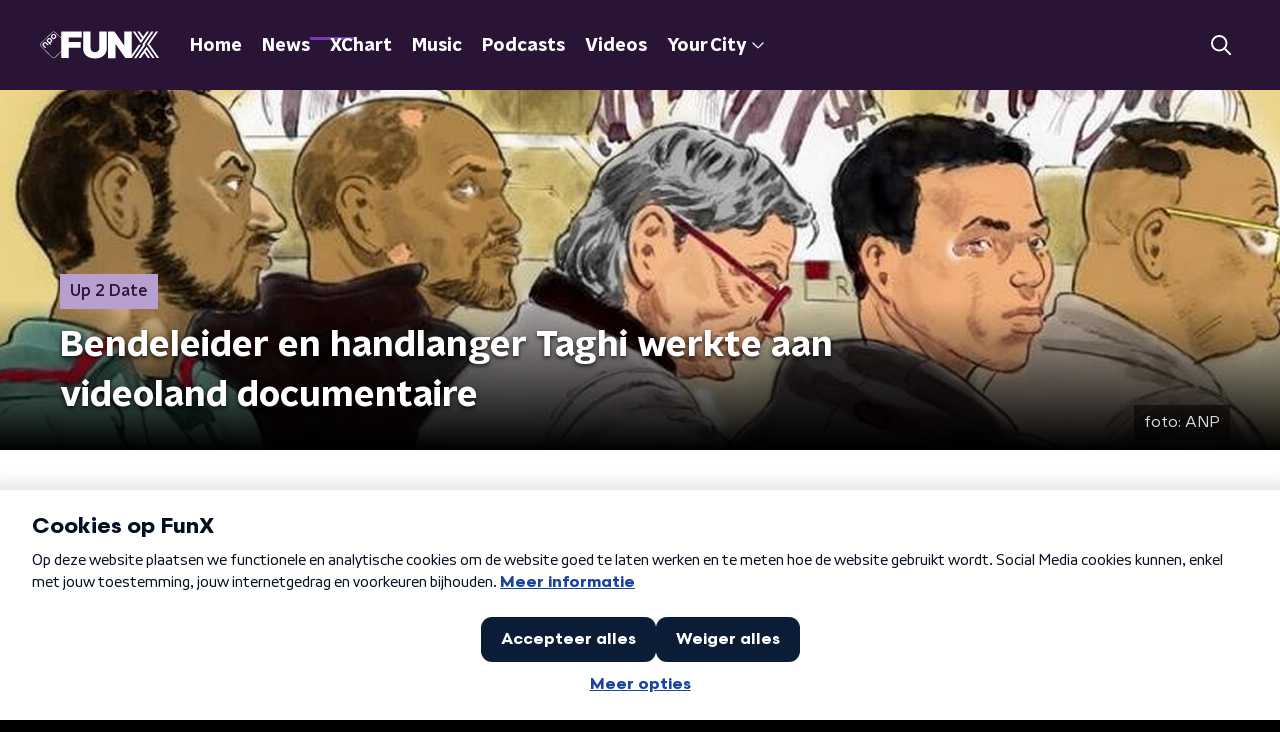

--- FILE ---
content_type: text/html; charset=utf-8
request_url: https://www.funx.nl/news/up-2-date/a4598554-d14e-40e3-92ba-9e9498d5d144/bendeleider-en-handlanger-taghi-werkte-aan-videoland-documentaire
body_size: 19106
content:
<!DOCTYPE html><html lang="nl"><head><meta charSet="utf-8"/><title>Bendeleider en handlanger Taghi werkte aan videoland documentaire | FunX</title><meta content="index, follow" name="robots"/><meta content="Een van de verdachte moordmakelaars van Ridouan Taghi was bezig met een documentaireserie voor videoland. Het gaat om de oprichter van de Nederlandse Crips en motorclub Caloh Wagoh, Delano R. De man, ook wel bekend onder de naam Keylow, kwam al eerder voorbij in verschillende programma’s, tijdschriften en boeken. " name="description"/><meta content="Bendeleider en handlanger Taghi werkte aan videoland documentaire" property="og:title"/><meta content="website" property="og:type"/><meta content="https://www.funx.nl/news/up-2-date/a4598554-d14e-40e3-92ba-9e9498d5d144/bendeleider-en-handlanger-taghi-werkte-aan-videoland-documentaire" property="og:url"/><meta content="FunX" property="og:site_name"/><meta content="Een van de verdachten moordenaars van Ridouan Taghi was bezig met een documentaireserie voor videoland. Het gaat om de oprichter van de Nederlandse Crips en motorclub Caloh Wagoh, Delano R. De man, ook wel bekend onder de naam Keylow, kwam al eerder voorbij in verschillende programma’s, tijdschriften en boeken. " property="og:description"/><meta content="https://cms-assets.nporadio.nl/npoFunx/Archief/_videoThumbnail/19_bd_ANP-403541275.jpg" property="og:image"/><meta content="https://cms-assets.nporadio.nl/npoFunx/Archief/_videoThumbnail/19_bd_ANP-403541275.jpg" property="og:image:secure_url"/><meta content="Bendeleider en handlanger Taghi werkte aan videoland documentaire" name="twitter:title"/><meta content="Een van de verdachten moordenaars van Ridouan Taghi was bezig met een documentaireserie voor videoland. Het gaat om de oprichter van de Nederlandse Crips en motorclub Caloh Wagoh, Delano R. De man, ook wel bekend onder de naam Keylow, kwam al eerder voorbij in verschillende programma’s, tijdschriften en boeken. " name="twitter:description"/><meta content="https://cms-assets.nporadio.nl/npoFunx/Archief/_videoThumbnail/19_bd_ANP-403541275.jpg" name="twitter:image"/><meta content="summary_large_image" name="twitter:card"/><link href="https://www.funx.nl/news/up-2-date/a4598554-d14e-40e3-92ba-9e9498d5d144/bendeleider-en-handlanger-taghi-werkte-aan-videoland-documentaire" rel="canonical"/><link href="https://www.funx.nl/news/rss" rel="alternate" title="News - FunX.nl" type="application/rss+xml"/><meta content="width=device-width, initial-scale=1" name="viewport"/><link href="/apple-touch-icon.png" rel="apple-touch-icon" sizes="180x180"/><link href="/favicon-32x32.png" rel="icon" sizes="32x32" type="image/png"/><link href="/favicon-16x16.png" rel="icon" sizes="16x16" type="image/png"/><link href="/site.webmanifest" rel="manifest"/><link color="#101010" href="/safari-pinned-tab.svg" rel="mask-icon"/><meta content="#7b38b4" name="msapplication-TileColor"/><meta content="#7b38b4" name="theme-color"/><meta content="only light" name="color-scheme"/><noscript><style>body .hidden_on_noscript { display: none; }</style></noscript><script type="application/ld+json">{"@context":"https://schema.org","@type":"NewsArticle","author":{"@type":"Organization","name":"FunX redactie"},"dateModified":"2020-02-19 08:06:59","datePublished":"2020-02-19 08:50:00","description":"<p>Een van de verdachte moordmakelaars van Ridouan Taghi was bezig met een documentaireserie voor videoland. Het gaat om de oprichter van de Nederlandse Crips en motorclub Caloh Wagoh, Delano R. De man, ook wel bekend onder de naam Keylow, kwam al eerder voorbij in verschillende programma’s, tijdschriften en boeken. </p>","headline":"Bendeleider en handlanger Taghi werkte aan videoland documentaire","image":["https://cms-assets.nporadio.nl/npoFunx/Archief/_videoThumbnail/19_bd_ANP-403541275.jpg"],"mainEntityOfPage":"https://www.funx.nl/news/up-2-date/a4598554-d14e-40e3-92ba-9e9498d5d144/bendeleider-en-handlanger-taghi-werkte-aan-videoland-documentaire","publisher":{"@type":"Organization","logo":{"@type":"ImageObject","height":200,"url":"https://www.funx.nl/images/logo_funx.webp","width":200},"name":"NPO FunX"},"url":"https://www.funx.nl/news/up-2-date/a4598554-d14e-40e3-92ba-9e9498d5d144/bendeleider-en-handlanger-taghi-werkte-aan-videoland-documentaire"}</script><meta name="next-head-count" content="28"/><link rel="preload" href="/_next/static/css/64a8ac620e6bf7d9.css" as="style"/><link rel="stylesheet" href="/_next/static/css/64a8ac620e6bf7d9.css" data-n-g=""/><noscript data-n-css=""></noscript><script defer="" nomodule="" src="/_next/static/chunks/polyfills-c67a75d1b6f99dc8.js"></script><script defer="" src="/_next/static/chunks/5290.f8c631e3a1eaa470.js"></script><script src="/_next/static/chunks/webpack-714d0fbd88f51453.js" defer=""></script><script src="/_next/static/chunks/framework-45ce3d09104a2cae.js" defer=""></script><script src="/_next/static/chunks/main-6c9de2843f486a63.js" defer=""></script><script src="/_next/static/chunks/pages/_app-c0b6a2254b24bd89.js" defer=""></script><script src="/_next/static/chunks/893ce3de-6eae4da1672ddf57.js" defer=""></script><script src="/_next/static/chunks/7b3ddd08-42b89039fcd123fb.js" defer=""></script><script src="/_next/static/chunks/e44137f9-e8cf7cd2f0cd4bfa.js" defer=""></script><script src="/_next/static/chunks/2821-360fa911f8a2b8a8.js" defer=""></script><script src="/_next/static/chunks/2040-d906f48682a820bb.js" defer=""></script><script src="/_next/static/chunks/138-3c09a25efcd617b1.js" defer=""></script><script src="/_next/static/chunks/1520-00a5be445c8e8970.js" defer=""></script><script src="/_next/static/chunks/3713-9dc92c8652efaea1.js" defer=""></script><script src="/_next/static/chunks/3797-1b2950587f21543e.js" defer=""></script><script src="/_next/static/chunks/1950-e045e46203274007.js" defer=""></script><script src="/_next/static/chunks/5112-2920dc90b65d5246.js" defer=""></script><script src="/_next/static/chunks/pages/news/%5BcategorySlug%5D/%5BarticleId%5D/%5BarticleSlug%5D-d2cd1971fa8f9017.js" defer=""></script><script src="/_next/static/4pzgQa90uXZJ0qJHgC0ZF/_buildManifest.js" defer=""></script><script src="/_next/static/4pzgQa90uXZJ0qJHgC0ZF/_ssgManifest.js" defer=""></script><style data-styled="" data-styled-version="5.3.5">.jXsPTz{position:fixed;left:0;bottom:-1px;right:0;height:75px;background:rgba(9,9,9,0.75);border-top:1px solid rgba(95,95,95,0.65);-webkit-backdrop-filter:blur(6px);backdrop-filter:blur(6px);z-index:9;-webkit-user-select:none;-moz-user-select:none;-ms-user-select:none;user-select:none;-webkit-transition:height 0.25s ease-out;transition:height 0.25s ease-out;padding-bottom:env(safe-area-inset-bottom,0);}/*!sc*/
@media (min-width:1200px){.jXsPTz{height:86px;}}/*!sc*/
@media print{.jXsPTz{display:none;}}/*!sc*/
data-styled.g69[id="sc-627673f7-0"]{content:"jXsPTz,"}/*!sc*/
.kJdjvG{position:absolute;top:0;left:0;right:0;height:75px;-webkit-transition:height 0.15s ease-out,-webkit-transform 0.15s ease-in,top 0.25s ease-out;-webkit-transition:height 0.15s ease-out,transform 0.15s ease-in,top 0.25s ease-out;transition:height 0.15s ease-out,transform 0.15s ease-in,top 0.25s ease-out;-webkit-transform:translateY(0);-ms-transform:translateY(0);transform:translateY(0);}/*!sc*/
@media (min-width:1200px){.kJdjvG{height:86px;}}/*!sc*/
data-styled.g70[id="sc-627673f7-1"]{content:"kJdjvG,"}/*!sc*/
.bwcALN{display:-webkit-box;display:-webkit-flex;display:-ms-flexbox;display:flex;-webkit-align-items:center;-webkit-box-align:center;-ms-flex-align:center;align-items:center;-webkit-flex-wrap:nowrap;-ms-flex-wrap:nowrap;flex-wrap:nowrap;-webkit-box-pack:justify;-webkit-justify-content:space-between;-ms-flex-pack:justify;justify-content:space-between;height:74px;}/*!sc*/
@media (min-width:1200px){.bwcALN{height:85px;}}/*!sc*/
data-styled.g71[id="sc-627673f7-2"]{content:"bwcALN,"}/*!sc*/
.ddpthC{display:block;position:absolute;left:0;right:75px;bottom:0;top:0;background:transparent;z-index:1;cursor:pointer;}/*!sc*/
@media (min-width:1200px){.ddpthC{right:calc(50vw + 194px);}}/*!sc*/
data-styled.g72[id="sc-627673f7-3"]{content:"ddpthC,"}/*!sc*/
@page{size:A4;margin:0;}/*!sc*/
html,body{min-block-size:100%;}/*!sc*/
body{background-color:#000;-webkit-font-smoothing:antialiased;margin:0;min-inline-size:320px;padding:0;}/*!sc*/
p,h1,h2,h3,h4,h5,h6{margin:0 0 15px;word-break:break-word;}/*!sc*/
h1,h2{font-size:24px;line-height:1.3;}/*!sc*/
@media (min-width:1200px){h1,h2{font-size:20px;line-height:1.4;}}/*!sc*/
h1,h2,h3{font-family:'NPO Nova Headline',sans-serif;font-weight:700;}/*!sc*/
h1 > *,h2 > *,h3 > *{font-family:inherit !important;font-weight:inherit !important;}/*!sc*/
div,p,h3,li{font-size:16px;line-height:1.6;}/*!sc*/
@media (min-width:1200px){div,p,h3,li{font-size:18px;}}/*!sc*/
strong,h4,h5,h6{font-family:'NPO Nova Text',sans-serif;font-weight:550;}/*!sc*/
em{font-feature-settings:'ss01';}/*!sc*/
body,article,aside,section,div,p,table,ul{font-family:'NPO Nova Text',sans-serif;font-weight:400;}/*!sc*/
:where(button,input,select,textarea){font:inherit;}/*!sc*/
@media print{body{-webkit-print-color-adjust:exact !important;print-color-adjust:exact !important;}div:not(.printable){visibility:hidden;}.printable div{visibility:visible;}header{display:none;}footer{display:none;}}/*!sc*/
data-styled.g91[id="sc-global-btyQKA1"]{content:"sc-global-btyQKA1,"}/*!sc*/
.fbQFHr{display:-webkit-box;display:-webkit-flex;display:-ms-flexbox;display:flex;-webkit-flex-direction:column;-ms-flex-direction:column;flex-direction:column;gap:15px;}/*!sc*/
@media (min-width:600px){.fbQFHr{display:grid;grid-gap:15px;grid-template-columns:repeat(2,1fr);}}/*!sc*/
@media (min-width:1200px){.fbQFHr{grid-gap:25px;grid-template-columns:repeat(4,1fr);}}/*!sc*/
data-styled.g127[id="sc-3df3eb31-0"]{content:"fbQFHr,"}/*!sc*/
.hyigYc{padding:0 20px;margin:0 auto;max-width:1200px;position:relative;}/*!sc*/
@media (min-width:768px){.hyigYc{padding:0 25px;}}/*!sc*/
data-styled.g128[id="sc-acc4007a-0"]{content:"hyigYc,"}/*!sc*/
.gDZooK{color:#fff;margin:8px 10px 0 5px;padding:3px;position:relative;display:-webkit-box;display:-webkit-flex;display:-ms-flexbox;display:flex;-webkit-align-items:center;-webkit-box-align:center;-ms-flex-align:center;align-items:center;}/*!sc*/
.gDZooK:before{background-color:#b79fcf;border-radius:0;content:'';display:block;inline-size:4px;inset-block:5px 3px;inset-inline-start:-5px;position:absolute;}/*!sc*/
@media (min-width:1200px){.gDZooK{margin-block-end:12px;max-inline-size:75%;}}/*!sc*/
data-styled.g129[id="sc-c8ae5f4a-0"]{content:"gDZooK,"}/*!sc*/
.jgyxIz{-webkit-box-orient:vertical;border-radius:0;display:-webkit-box;font-size:22px;-webkit-line-clamp:4;line-height:1.4;margin-block-end:0;margin-inline-start:-3px;overflow:hidden;padding-inline-start:15px;text-shadow:0 2px 4px rgb(0 0 0 / 0.75);}/*!sc*/
@media (min-width:1200px){.jgyxIz{font-size:28px;-webkit-line-clamp:2;}}/*!sc*/
@media (min-width:1200px){.jgyxIz{font-size:36px;-webkit-line-clamp:4;}}/*!sc*/
@media (min-width:1344px){.jgyxIz{-webkit-line-clamp:4;}}/*!sc*/
data-styled.g130[id="sc-c8ae5f4a-1"]{content:"jgyxIz,"}/*!sc*/
.bDphqP{-webkit-align-items:center;-webkit-box-align:center;-ms-flex-align:center;align-items:center;border-radius:2px;display:-webkit-inline-box;display:-webkit-inline-flex;display:-ms-inline-flexbox;display:inline-flex;font-size:0.9375rem;font-weight:550;gap:8px;padding:3px 6px;white-space:nowrap;background:linear-gradient(to right,#b79fcf,#b79fcf);color:#291436;}/*!sc*/
@media (min-width:1200px){.bDphqP{border-radius:0px;font-size:1rem;padding:5px 10px;}}/*!sc*/
data-styled.g132[id="sc-b8198653-0"]{content:"bDphqP,"}/*!sc*/
.hdLoMl{display:-webkit-box;display:-webkit-flex;display:-ms-flexbox;display:flex;-webkit-flex-direction:row;-ms-flex-direction:row;flex-direction:row;gap:20px;}/*!sc*/
@media (min-width:1344px){.hdLoMl{-webkit-flex-direction:row;-ms-flex-direction:row;flex-direction:row;}}/*!sc*/
data-styled.g133[id="sc-e7fd9719-0"]{content:"hdLoMl,"}/*!sc*/
.fnpMGI{position:absolute;bottom:0;left:0;padding:15px 0;width:100%;box-sizing:border-box;}/*!sc*/
data-styled.g134[id="sc-e7fd9719-1"]{content:"fnpMGI,"}/*!sc*/
.iwjkRo{margin-left:20px;height:100%;}/*!sc*/
data-styled.g135[id="sc-e7fd9719-2"]{content:"iwjkRo,"}/*!sc*/
.dFfkWo{display:inline-block;color:rgba(255,255,255,0.85);background-color:rgba(0,0,0,0.5);border-radius:0px;padding:5px 10px;font-size:14px;margin-left:10px;}/*!sc*/
@media (min-width:1200px){.dFfkWo{position:absolute;bottom:10px;right:10px;font-size:16px;}}/*!sc*/
data-styled.g137[id="sc-e7fd9719-4"]{content:"dFfkWo,"}/*!sc*/
.jMMHHE{height:360px;position:relative;overflow:hidden;z-index:0;}/*!sc*/
@media (min-width:1344px){.jMMHHE{height:450px;}}/*!sc*/
data-styled.g140[id="sc-8cb63c32-0"]{content:"jMMHHE,"}/*!sc*/
.flUJhH{height:100%;background-image:url("https://cms-assets.nporadio.nl/npoFunx/Archief/_articleHeaderM/19_bd_ANP-403541275.jpg");background-size:cover;background-repeat:no-repeat;background-position:center center;}/*!sc*/
@media (min-width:1200px){.flUJhH{max-width:1400px;margin:0 auto;background-color:initial;background-size:1400px;}}/*!sc*/
@media (max-width:767px){.flUJhH{background-image:url(https://cms-assets.nporadio.nl/npoFunx/Archief/_articleHeaderS/19_bd_ANP-403541275.jpg);}}/*!sc*/
.flUJhH:before{content:'';background-image:linear-gradient(to bottom,rgba(0,0,0,0),rgba(0,0,0,1));height:60px;position:absolute;bottom:0;left:0;right:0;}/*!sc*/
@media (min-width:1200px){.flUJhH:before{height:150px;}}/*!sc*/
data-styled.g141[id="sc-8cb63c32-1"]{content:"flUJhH,"}/*!sc*/
.bEOBjm{background-color:#000;}/*!sc*/
data-styled.g142[id="sc-c0d67b74-0"]{content:"bEOBjm,"}/*!sc*/
.igiyQ{display:block;position:absolute;left:0;width:100%;height:26px;bottom:-25px;}/*!sc*/
.igiyQ polygon{fill:#fff;}/*!sc*/
@media (max-width:767px){.igiyQ{height:14px;bottom:-13px;}}/*!sc*/
data-styled.g168[id="sc-e214791e-0"]{content:"igiyQ,"}/*!sc*/
.isBGfD{display:block;position:absolute;left:0;width:100%;height:26px;top:-25px;}/*!sc*/
.isBGfD polygon{fill:#fff;}/*!sc*/
@media (max-width:767px){.isBGfD{height:14px;top:-13px;}}/*!sc*/
data-styled.g169[id="sc-c17cfcdd-0"]{content:"isBGfD,"}/*!sc*/
.iAXVgy{display:-webkit-box;display:-webkit-flex;display:-ms-flexbox;display:flex;-webkit-flex-direction:column;-ms-flex-direction:column;flex-direction:column;background-color:transparent;}/*!sc*/
data-styled.g170[id="sc-50153d19-0"]{content:"iAXVgy,"}/*!sc*/
.kFkFMU{z-index:1;position:relative;margin-left:0;margin-right:0;margin-top:0;margin-bottom:-1px;padding:23px 0 16px;background:#fff;}/*!sc*/
@media (min-width:320px){.kFkFMU{background-size:213%;}}/*!sc*/
@media (min-width:768px){.kFkFMU{background-size:100%;}}/*!sc*/
@media (min-width:1344px){.kFkFMU{background-size:85%;}}/*!sc*/
@media (min-width:768px){.kFkFMU{border-radius:0;margin-top:0;margin-bottom:-1px;padding:45px 0 26px;}}/*!sc*/
data-styled.g171[id="sc-50153d19-1"]{content:"kFkFMU,"}/*!sc*/
.daljNw{display:-webkit-box;display:-webkit-flex;display:-ms-flexbox;display:flex;-webkit-flex-direction:column;-ms-flex-direction:column;flex-direction:column;background:#fff;}/*!sc*/
data-styled.g173[id="sc-8cb50e81-0"]{content:"daljNw,"}/*!sc*/
.jaEWtE{z-index:1;position:relative;margin-left:0;margin-right:0;margin-top:13px;margin-bottom:-1px;overflow:hidden;padding:13px 0 28.5px;background:#fff;}/*!sc*/
@media (min-width:320px){.jaEWtE{background-size:213%;}}/*!sc*/
@media (min-width:768px){.jaEWtE{background-size:100%;}}/*!sc*/
@media (min-width:1344px){.jaEWtE{background-size:85%;}}/*!sc*/
@media (min-width:768px){.jaEWtE{border-radius:0;margin-top:25px;margin-bottom:-1px;padding:25px 0 38.5px;}}/*!sc*/
data-styled.g174[id="sc-8cb50e81-1"]{content:"jaEWtE,"}/*!sc*/
.dSSskv line,.dSSskv circle{stroke:currentColor;}/*!sc*/
data-styled.g182[id="sc-eee812e5-0"]{content:"dSSskv,"}/*!sc*/
.iuPOkY{z-index:1;}/*!sc*/
@media (min-width:1200px){.iuPOkY{margin-right:20px;}}/*!sc*/
data-styled.g186[id="sc-6119ae5a-1"]{content:"iuPOkY,"}/*!sc*/
.bqIinL{display:-webkit-box;display:-webkit-flex;display:-ms-flexbox;display:flex;-webkit-box-pack:justify;-webkit-justify-content:space-between;-ms-flex-pack:justify;justify-content:space-between;-webkit-align-items:center;-webkit-box-align:center;-ms-flex-align:center;align-items:center;margin:0 auto;padding-left:10px;padding-right:10px;max-width:1200px;position:relative;height:100%;}/*!sc*/
@media (min-width:1200px){.bqIinL{padding-left:0px;padding-right:0px;}}/*!sc*/
data-styled.g187[id="sc-6119ae5a-2"]{content:"bqIinL,"}/*!sc*/
.fDTtDk{outline:2px solid transparent;outline-offset:2px;-webkit-transition:outline-color 200ms;transition:outline-color 200ms;font-family:'NPO Nova Headline',sans-serif;font-weight:700;-webkit-text-decoration:none;text-decoration:none;border-radius:0px;color:#fff;cursor:pointer;display:inline-block;font-size:18px;line-height:1;padding:7px 10px 6px 10px;position:relative;-webkit-transition:outline-color 200ms,background-color 200ms,color 200ms;transition:outline-color 200ms,background-color 200ms,color 200ms;}/*!sc*/
.fDTtDk:focus-visible{outline-color:#5b5bff;}/*!sc*/
.fDTtDk:hover{background:#7b38b4;color:#fff;}/*!sc*/
.fDTtDk:hover:after{opacity:0;}/*!sc*/
.fDTtDk:active{background:#7b38b4;color:#fff;}/*!sc*/
.fDTtDk:active:after{opacity:0;}/*!sc*/
.fDTtDk:after{-webkit-transition:background-color 200ms;transition:background-color 200ms;--offset:22px;-webkit-block-size:3px;-ms-flex-block-size:3px;block-size:3px;border-radius:0;content:'';opacity:0;position:absolute;-webkit-inset-block-end:0;-ms-inlrock-end:0;inset-block-end:0;inset-inline-start:calc(var(--offset) / 2);inline-size:calc(100% - var(--offset));}/*!sc*/
.kTlPsC{outline:2px solid transparent;outline-offset:2px;-webkit-transition:outline-color 200ms;transition:outline-color 200ms;font-family:'NPO Nova Headline',sans-serif;font-weight:700;-webkit-text-decoration:none;text-decoration:none;border-radius:0px;color:#fff;cursor:pointer;display:inline-block;font-size:18px;line-height:1;padding:7px 10px 6px 10px;position:relative;-webkit-transition:outline-color 200ms,background-color 200ms,color 200ms;transition:outline-color 200ms,background-color 200ms,color 200ms;opacity:1;}/*!sc*/
.kTlPsC:focus-visible{outline-color:#5b5bff;}/*!sc*/
.kTlPsC:hover{background:#7b38b4;color:#fff;}/*!sc*/
.kTlPsC:hover:after{opacity:0;}/*!sc*/
.kTlPsC:active{background:#7b38b4;color:#fff;}/*!sc*/
.kTlPsC:active:after{opacity:0;}/*!sc*/
.kTlPsC:after{-webkit-transition:background-color 200ms;transition:background-color 200ms;--offset:22px;-webkit-block-size:3px;-ms-flex-block-size:3px;block-size:3px;border-radius:0;content:'';opacity:0;position:absolute;-webkit-inset-block-end:0;-ms-inlrock-end:0;inset-block-end:0;inset-inline-start:calc(var(--offset) / 2);inline-size:calc(100% - var(--offset));}/*!sc*/
.kTlPsC:after{background-color:#7b38b4;opacity:1;}/*!sc*/
data-styled.g188[id="sc-6119ae5a-3"]{content:"fDTtDk,kTlPsC,"}/*!sc*/
.lpoxkQ{position:absolute;top:0;left:0;right:0;min-width:320px;height:60px;z-index:4;}/*!sc*/
@media (min-width:768px){.lpoxkQ{height:70px;}}/*!sc*/
@media (min-width:1200px){.lpoxkQ{height:90px;}}/*!sc*/
data-styled.g189[id="sc-6119ae5a-4"]{content:"lpoxkQ,"}/*!sc*/
.cJysQT{-webkit-align-items:center;-webkit-box-align:center;-ms-flex-align:center;align-items:center;display:-webkit-box;display:-webkit-flex;display:-ms-flexbox;display:flex;left:50%;margin:0;position:absolute;-webkit-transform:translate(-50%,0);-ms-transform:translate(-50%,0);transform:translate(-50%,0);}/*!sc*/
@media (min-width:1200px){.cJysQT{position:relative;left:0;-webkit-transform:none;-ms-transform:none;transform:none;}}/*!sc*/
data-styled.g190[id="sc-6119ae5a-5"]{content:"cJysQT,"}/*!sc*/
@media (max-width:1199px){.jVyRTC{display:none;}}/*!sc*/
data-styled.g191[id="sc-6119ae5a-6"]{content:"jVyRTC,"}/*!sc*/
.iVqQgX{display:-webkit-box;display:-webkit-flex;display:-ms-flexbox;display:flex;-webkit-align-items:center;-webkit-box-align:center;-ms-flex-align:center;align-items:center;-webkit-box-pack:center;-webkit-justify-content:center;-ms-flex-pack:center;justify-content:center;-webkit-tap-highlight-color:rgba(0,0,0,0);cursor:pointer;border:none;background:transparent;box-sizing:content-box;border-radius:0px;padding:0;color:#fff;outline:2px solid transparent;outline-offset:2px;-webkit-transition:outline-color 200ms;transition:outline-color 200ms;-webkit-transition:background-color 200ms;transition:background-color 200ms;height:37px;width:39px;}/*!sc*/
.iVqQgX:hover{color:#fff;background:#7b38b4;}/*!sc*/
.iVqQgX:active{background-color:#291436;color:#fff;}/*!sc*/
.iVqQgX:focus-visible{outline-color:#5b5bff;}/*!sc*/
data-styled.g192[id="sc-6119ae5a-7"]{content:"iVqQgX,"}/*!sc*/
.cESczn svg{height:22px;width:22px;}/*!sc*/
@media (min-width:1200px){.cESczn{display:none;}}/*!sc*/
data-styled.g193[id="sc-6119ae5a-8"]{content:"cESczn,"}/*!sc*/
.gajcDW{display:block;max-width:120px;height:32px;outline:2px solid transparent;outline-offset:2px;-webkit-transition:outline-color 200ms;transition:outline-color 200ms;}/*!sc*/
@media (min-width:1200px){.gajcDW{height:60px;}}/*!sc*/
.gajcDW:focus-visible{outline-color:#5b5bff;}/*!sc*/
data-styled.g196[id="sc-6119ae5a-11"]{content:"gajcDW,"}/*!sc*/
.cWZgVf{display:-webkit-box;display:-webkit-flex;display:-ms-flexbox;display:flex;-webkit-align-items:center;-webkit-box-align:center;-ms-flex-align:center;align-items:center;}/*!sc*/
data-styled.g198[id="sc-6119ae5a-13"]{content:"cWZgVf,"}/*!sc*/
.hzzEWV{position:fixed;left:0;top:0;bottom:0;width:280px;background-color:#000;padding:20px;-webkit-transform:translate3d(-330px,0,0);-ms-transform:translate3d(-330px,0,0);transform:translate3d(-330px,0,0);-webkit-transition:all 0.2s ease-out;transition:all 0.2s ease-out;z-index:10;overflow:hidden auto;}/*!sc*/
.hzzEWV ul{margin:15px 0;padding:0;list-style:none;}/*!sc*/
.hzzEWV li{padding:10px 0;margin-bottom:10px;-webkit-transition:all 0.35s ease-out;transition:all 0.35s ease-out;}/*!sc*/
@media (max-width:320px){.hzzEWV li{padding:4px 0;}}/*!sc*/
data-styled.g199[id="sc-a6ca196e-0"]{content:"hzzEWV,"}/*!sc*/
.grZeO path{fill:#101010;}/*!sc*/
data-styled.g251[id="sc-98b86276-0"]{content:"grZeO,"}/*!sc*/
.bGFHMr{-webkit-text-decoration:none;text-decoration:none;font-size:1rem;line-height:22px;color:#fff;}/*!sc*/
.bGFHMr:hover{-webkit-text-decoration:underline;text-decoration:underline;}/*!sc*/
data-styled.g253[id="sc-32b69f7f-0"]{content:"bGFHMr,"}/*!sc*/
.gDtjFe{color:#fff;font-size:1rem;line-height:22px;margin:0 0 25px;}/*!sc*/
data-styled.g254[id="sc-17cac0f3-0"]{content:"gDtjFe,"}/*!sc*/
.fTyknB{height:100%;width:100%;}/*!sc*/
data-styled.g255[id="sc-ccc38220-0"]{content:"fTyknB,"}/*!sc*/
.cATGSh{background:none;color:inherit;border:none;padding:0;font:inherit;cursor:pointer;-webkit-align-items:center;-webkit-box-align:center;-ms-flex-align:center;align-items:center;background:#7b38b4;border-radius:0px;box-shadow:0px 2px 7px 1px rgba(0,0,0,0.1);color:var(--accent-color);display:-webkit-box;display:-webkit-flex;display:-ms-flexbox;display:flex;height:24px;-webkit-box-pack:center;-webkit-justify-content:center;-ms-flex-pack:center;justify-content:center;width:24px;}/*!sc*/
.cATGSh:hover{cursor:pointer;}/*!sc*/
.cATGSh:focus{outline:2px solid #5b5bff;}/*!sc*/
data-styled.g256[id="sc-ccc38220-1"]{content:"cATGSh,"}/*!sc*/
.fUggFS{fill:#fff;}/*!sc*/
data-styled.g257[id="sc-ccc38220-2"]{content:"fUggFS,"}/*!sc*/
.fIOsmg{padding:15px;height:56px;width:100%;box-sizing:border-box;background-color:#fff;border-radius:0px;border:none;font-size:16px;line-height:56px;}/*!sc*/
.fIOsmg::-webkit-input-placeholder{color:#101010;font-family:'NPO Nova Text',sans-serif;}/*!sc*/
.fIOsmg::-moz-placeholder{color:#101010;font-family:'NPO Nova Text',sans-serif;}/*!sc*/
.fIOsmg:-ms-input-placeholder{color:#101010;font-family:'NPO Nova Text',sans-serif;}/*!sc*/
.fIOsmg::placeholder{color:#101010;font-family:'NPO Nova Text',sans-serif;}/*!sc*/
.fIOsmg[data-has-error='true']{border:0px #d9151b solid;color:#d9151b;outline:none;}/*!sc*/
data-styled.g258[id="sc-73cc6105-0"]{content:"fIOsmg,"}/*!sc*/
.bZGfWg{position:relative;}/*!sc*/
data-styled.g259[id="sc-78f67ecb-0"]{content:"bZGfWg,"}/*!sc*/
.hDpabu{padding-right:53px;}/*!sc*/
data-styled.g260[id="sc-78f67ecb-1"]{content:"hDpabu,"}/*!sc*/
.bVgNrU{position:absolute;top:12px;right:12px;z-index:5;width:32px;height:32px;}/*!sc*/
data-styled.g261[id="sc-78f67ecb-2"]{content:"bVgNrU,"}/*!sc*/
.eZbiVn{margin-top:10px;}/*!sc*/
data-styled.g262[id="sc-78f67ecb-3"]{content:"eZbiVn,"}/*!sc*/
.heBVec{color:#fff;font-size:28px;margin:0 0 15px;}/*!sc*/
data-styled.g264[id="sc-7ed3ab06-0"]{content:"heBVec,"}/*!sc*/
.laqLZK{border-right:1px solid #fff;min-height:140px;padding:0 20px;width:100%;}/*!sc*/
.laqLZK:last-child{border:0;}/*!sc*/
.laqLZK:first-child{padding-left:0;}/*!sc*/
.laqLZK ul{display:-webkit-box;display:-webkit-flex;display:-ms-flexbox;display:flex;-webkit-flex-direction:column;-ms-flex-direction:column;flex-direction:column;list-style:none;margin:0;padding:0;row-gap:16px;}/*!sc*/
@media (min-width:768px){.laqLZK{padding:0 50px;}.laqLZK:last-child{border-right:1px solid #fff;}}/*!sc*/
data-styled.g265[id="sc-aae6631e-0"]{content:"laqLZK,"}/*!sc*/
.gzjjML{position:relative;width:100%;height:60px;}/*!sc*/
@media (min-width:768px){.gzjjML{height:70px;}}/*!sc*/
@media (min-width:1200px){.gzjjML{height:90px;}}/*!sc*/
data-styled.g266[id="sc-d8f0e8a6-0"]{content:"gzjjML,"}/*!sc*/
.cSlyqM{background-color:#291436;}/*!sc*/
data-styled.g267[id="sc-41e88a17-0"]{content:"cSlyqM,"}/*!sc*/
.jtIACp{background:url(/svg/stripes-background.svg) top center / auto 432px no-repeat;position:absolute;inset:0;}/*!sc*/
data-styled.g268[id="sc-41e88a17-1"]{content:"jtIACp,"}/*!sc*/
.gvMLxs g > g{fill:#101010;}/*!sc*/
data-styled.g273[id="sc-6b03b9a5-0"]{content:"gvMLxs,"}/*!sc*/
.eTevYg g > g{fill:#101010;}/*!sc*/
data-styled.g274[id="sc-529b2cf0-0"]{content:"eTevYg,"}/*!sc*/
.isbQPp{display:-webkit-box;display:-webkit-flex;display:-ms-flexbox;display:flex;-webkit-align-items:center;-webkit-box-align:center;-ms-flex-align:center;align-items:center;-webkit-box-pack:end;-webkit-justify-content:flex-end;-ms-flex-pack:end;justify-content:flex-end;}/*!sc*/
.isbQPp svg{padding:8px;}/*!sc*/
data-styled.g275[id="sc-f66bd562-0"]{content:"isbQPp,"}/*!sc*/
.bVXOoh{display:-webkit-box;display:-webkit-flex;display:-ms-flexbox;display:flex;}/*!sc*/
.bVXOoh svg path{-webkit-transition:fill 200ms ease;transition:fill 200ms ease;}/*!sc*/
.bVXOoh:hover svg path{fill:#7b38b4;}/*!sc*/
data-styled.g277[id="sc-f66bd562-2"]{content:"bVXOoh,"}/*!sc*/
.jRgoSJ{margin:15px 0 0;padding-top:10px;display:-webkit-box;display:-webkit-flex;display:-ms-flexbox;display:flex;border-top:1px solid #101010;-webkit-box-pack:justify;-webkit-justify-content:space-between;-ms-flex-pack:justify;justify-content:space-between;-webkit-align-items:center;-webkit-box-align:center;-ms-flex-align:center;align-items:center;}/*!sc*/
data-styled.g278[id="sc-939944d8-0"]{content:"jRgoSJ,"}/*!sc*/
.dMQHtd{word-break:break-all;}/*!sc*/
data-styled.g279[id="sc-939944d8-1"]{content:"dMQHtd,"}/*!sc*/
.frSbum{display:-webkit-box;display:-webkit-flex;display:-ms-flexbox;display:flex;-webkit-box-flex:1;-webkit-flex-grow:1;-ms-flex-positive:1;flex-grow:1;-webkit-box-pack:end;-webkit-justify-content:flex-end;-ms-flex-pack:end;justify-content:flex-end;-webkit-align-items:center;-webkit-box-align:center;-ms-flex-align:center;align-items:center;}/*!sc*/
.frSbum .sc-32f81270-0{margin-left:10px;width:24px;height:24px;line-height:24px;display:-webkit-box;display:-webkit-flex;display:-ms-flexbox;display:flex;-webkit-box-pack:center;-webkit-justify-content:center;-ms-flex-pack:center;justify-content:center;-webkit-align-items:center;-webkit-box-align:center;-ms-flex-align:center;align-items:center;}/*!sc*/
data-styled.g284[id="sc-939944d8-6"]{content:"frSbum,"}/*!sc*/
.kZsXRn{--padding-bottom:20px;display:-webkit-box;display:-webkit-flex;display:-ms-flexbox;display:flex;margin:0;padding:10px 0 var(--padding-bottom);-webkit-align-items:flex-start;-webkit-box-align:flex-start;-ms-flex-align:flex-start;align-items:flex-start;}/*!sc*/
@media (min-width:600px){.kZsXRn{--padding-bottom:15px;}}/*!sc*/
@media (min-width:1200px){.kZsXRn{--padding-bottom:30px;}}/*!sc*/
data-styled.g285[id="sc-de153955-0"]{content:"kZsXRn,"}/*!sc*/
.fCrPvQ{-webkit-align-items:center;-webkit-box-align:center;-ms-flex-align:center;align-items:center;color:#7b38b4;cursor:pointer;display:-webkit-box;display:-webkit-flex;display:-ms-flexbox;display:flex;font-weight:550;-webkit-text-decoration:none;text-decoration:none;}/*!sc*/
@media (hover:hover){.fCrPvQ:hover{-webkit-text-decoration:underline;text-decoration:underline;}}/*!sc*/
data-styled.g286[id="sc-de153955-1"]{content:"fCrPvQ,"}/*!sc*/
.dsEpor{display:-webkit-box;display:-webkit-flex;display:-ms-flexbox;display:flex;-webkit-align-items:center;-webkit-box-align:center;-ms-flex-align:center;align-items:center;white-space:nowrap;color:#101010;}/*!sc*/
.dsEpor > span{overflow:hidden;text-overflow:ellipsis;}/*!sc*/
.dsEpor > svg{padding:0 8px;}/*!sc*/
.dsEpor > svg [data-fill-color]{fill:#101010;}/*!sc*/
.dsEpor:last-child{overflow:hidden;}/*!sc*/
.dsEpor:last-child > svg{display:none;}/*!sc*/
data-styled.g287[id="sc-de153955-2"]{content:"dsEpor,"}/*!sc*/
.kuECeo{display:grid;grid-gap:15px;grid-template-columns:100%;}/*!sc*/
@media (min-width:600px){.kuECeo{grid-template-columns:160px auto;}}/*!sc*/
@media (min-width:768px){.kuECeo{grid-gap:30px;grid-template-columns:160px auto 140px;}}/*!sc*/
@media (min-width:1200px){.kuECeo{grid-template-columns:1fr 620px 1fr;}}/*!sc*/
data-styled.g288[id="sc-20906417-0"]{content:"kuECeo,"}/*!sc*/
.hHBvse{padding:15px 0;}/*!sc*/
@media (min-width:600px){.hHBvse{grid-row:2;grid-column:1 / 3;}}/*!sc*/
@media (min-width:768px){.hHBvse{grid-row:1;grid-column:3 / 3;}}/*!sc*/
data-styled.g289[id="sc-63d1d590-0"]{content:"hHBvse,"}/*!sc*/
.ehToEu{padding:15px 0;display:-webkit-box;display:-webkit-flex;display:-ms-flexbox;display:flex;-webkit-flex-direction:row;-ms-flex-direction:row;flex-direction:row;}/*!sc*/
@media (min-width:600px){.ehToEu{-webkit-flex-direction:column;-ms-flex-direction:column;flex-direction:column;}}/*!sc*/
data-styled.g290[id="sc-ec7202a-0"]{content:"ehToEu,"}/*!sc*/
.dFbqwk{padding:15px 0;}/*!sc*/
data-styled.g291[id="sc-834ee17a-0"]{content:"dFbqwk,"}/*!sc*/
.embsPn h1,.embsPn h2,.embsPn h3,.embsPn h4,.embsPn h5,.embsPn h6{margin:30px 0 15px;}/*!sc*/
@media (min-width:600px){.embsPn h1,.embsPn h2,.embsPn h3,.embsPn h4,.embsPn h5,.embsPn h6{margin:40px 0 15px;}}/*!sc*/
.embsPn p{font-weight:550;margin:0 0 30px;}/*!sc*/
@media (min-width:600px){.embsPn p{margin:0 0 30px;}}/*!sc*/
.embsPn a{background-image:linear-gradient(currentColor,currentColor);background-position:0% 100%;background-repeat:no-repeat;background-size:0% 2px;color:#7b38b4;outline-offset:3px;outline:2px solid transparent;-webkit-text-decoration:none;text-decoration:none;-webkit-transition:background-size cubic-bezier(0,0.5,0,1) 200ms;transition:background-size cubic-bezier(0,0.5,0,1) 200ms;}/*!sc*/
.embsPn a:focus-visible{background-size:100% 2px;outline-color:#7b38b4;-webkit-text-decoration:none;text-decoration:none;}/*!sc*/
@media (hover:hover){.embsPn a:hover{-webkit-text-decoration:none;text-decoration:none;background-size:100% 2px;}}/*!sc*/
data-styled.g292[id="sc-883b42c9-0"]{content:"embsPn,"}/*!sc*/
.bbunrr{display:-webkit-box;display:-webkit-flex;display:-ms-flexbox;display:flex;-webkit-align-content:center;-ms-flex-line-pack:center;align-content:center;-webkit-box-pack:start;-webkit-justify-content:flex-start;-ms-flex-pack:start;justify-content:flex-start;min-height:19px;}/*!sc*/
.bbunrr svg{display:block;margin:6px;}/*!sc*/
@media (max-width:768px){.bbunrr{-webkit-order:-1;-ms-flex-order:-1;order:-1;margin-bottom:15px;}}/*!sc*/
data-styled.g296[id="sc-bcf5085c-0"]{content:"bbunrr,"}/*!sc*/
.dIEhPJ{padding-bottom:75px;}/*!sc*/
@media (min-width:1200px){.dIEhPJ{padding-bottom:85px;}}/*!sc*/
data-styled.g297[id="sc-bcf5085c-1"]{content:"dIEhPJ,"}/*!sc*/
.kXwpEw{padding:0;position:relative;}/*!sc*/
data-styled.g298[id="sc-bcf5085c-2"]{content:"kXwpEw,"}/*!sc*/
.dzpTXI{padding:0 0 25px;}/*!sc*/
data-styled.g299[id="sc-bcf5085c-3"]{content:"dzpTXI,"}/*!sc*/
.gfPhCD{display:-webkit-box;display:-webkit-flex;display:-ms-flexbox;display:flex;-webkit-align-items:stretch;-webkit-box-align:stretch;-ms-flex-align:stretch;align-items:stretch;-webkit-box-pack:start;-webkit-justify-content:flex-start;-ms-flex-pack:start;justify-content:flex-start;width:100%;min-height:150px;}/*!sc*/
data-styled.g300[id="sc-bcf5085c-4"]{content:"gfPhCD,"}/*!sc*/
.zPoZB{padding:25px 20px;position:relative;}/*!sc*/
@media (min-width:768px){.zPoZB{padding:50px 25px;}}/*!sc*/
data-styled.g301[id="sc-bcf5085c-5"]{content:"zPoZB,"}/*!sc*/
.exGstP{background:#291436 url(/svg/stripes-background.svg) top center / auto 100% no-repeat;position:absolute;inset:0;}/*!sc*/
data-styled.g302[id="sc-bcf5085c-6"]{content:"exGstP,"}/*!sc*/
.bOXOIO{-webkit-align-items:center;-webkit-box-align:center;-ms-flex-align:center;align-items:center;background-color:#000;display:-webkit-box;display:-webkit-flex;display:-ms-flexbox;display:flex;-webkit-box-pack:justify;-webkit-justify-content:space-between;-ms-flex-pack:justify;justify-content:space-between;padding:25px 0;position:relative;}/*!sc*/
data-styled.g303[id="sc-bcf5085c-7"]{content:"bOXOIO,"}/*!sc*/
.fvOLgA{min-height:150px;margin-top:50px;width:100%;color:#fff;}/*!sc*/
@media (min-width:768px){.fvOLgA{margin-top:0;padding-left:50px;}}/*!sc*/
data-styled.g304[id="sc-bcf5085c-8"]{content:"fvOLgA,"}/*!sc*/
.iBmiHK{-webkit-align-items:flex-start;-webkit-box-align:flex-start;-ms-flex-align:flex-start;align-items:flex-start;display:-webkit-box;display:-webkit-flex;display:-ms-flexbox;display:flex;-webkit-flex-direction:column;-ms-flex-direction:column;flex-direction:column;position:relative;}/*!sc*/
@media (min-width:768px){.iBmiHK{-webkit-flex:1 1;-ms-flex:1 1;flex:1 1;-webkit-flex-direction:row;-ms-flex-direction:row;flex-direction:row;margin:0 auto;max-width:1200px;}}/*!sc*/
data-styled.g305[id="sc-bcf5085c-9"]{content:"iBmiHK,"}/*!sc*/
.eiBpsT{display:-webkit-box;display:-webkit-flex;display:-ms-flexbox;display:flex;width:100%;-webkit-flex-direction:column;-ms-flex-direction:column;flex-direction:column;}/*!sc*/
@media (min-width:768px){.eiBpsT{-webkit-flex-direction:row;-ms-flex-direction:row;flex-direction:row;-webkit-align-items:center;-webkit-box-align:center;-ms-flex-align:center;align-items:center;-webkit-box-pack:justify;-webkit-justify-content:space-between;-ms-flex-pack:justify;justify-content:space-between;}}/*!sc*/
data-styled.g306[id="sc-bcf5085c-10"]{content:"eiBpsT,"}/*!sc*/
@media (min-width:768px){.cVctyv{width:30%;}.cVctyv > p{margin:0;}}/*!sc*/
data-styled.g307[id="sc-bcf5085c-11"]{content:"cVctyv,"}/*!sc*/
.ijXHNT{display:-webkit-box;display:-webkit-flex;display:-ms-flexbox;display:flex;-webkit-flex-wrap:wrap;-ms-flex-wrap:wrap;flex-wrap:wrap;gap:0 12px;}/*!sc*/
data-styled.g308[id="sc-bcf5085c-12"]{content:"ijXHNT,"}/*!sc*/
.fJSkfS{display:-webkit-box;display:-webkit-flex;display:-ms-flexbox;display:flex;-webkit-align-items:center;-webkit-box-align:center;-ms-flex-align:center;align-items:center;}/*!sc*/
@media (min-width:768px){.fJSkfS{-webkit-box-pack:end;-webkit-justify-content:flex-end;-ms-flex-pack:end;justify-content:flex-end;}}/*!sc*/
.fJSkfS > p{margin-bottom:0;}/*!sc*/
data-styled.g309[id="sc-bcf5085c-13"]{content:"fJSkfS,"}/*!sc*/
.HGWkQ{height:32px;margin-left:10px;}/*!sc*/
data-styled.g310[id="sc-bcf5085c-14"]{content:"HGWkQ,"}/*!sc*/
.gftbng a{-webkit-text-decoration:none;text-decoration:none;font-size:16px;line-height:22px;color:#fff;}/*!sc*/
.gftbng a:hover{-webkit-text-decoration:underline;text-decoration:underline;}/*!sc*/
data-styled.g311[id="sc-bcf5085c-15"]{content:"gftbng,"}/*!sc*/
.eDIVTK{--font-size:24px;-webkit-align-items:center;-webkit-box-align:center;-ms-flex-align:center;align-items:center;color:#fff;display:-webkit-box;display:-webkit-flex;display:-ms-flexbox;display:flex;font-family:'NPO Nova Text',sans-serif;font-size:var(--font-size);font-weight:550;line-height:1;}/*!sc*/
@media (min-width:768px){.eDIVTK{--font-size:32px;}}/*!sc*/
.eDIVTK img{--margin-right:10px;--width:100px;inline-size:var(--width);margin-inline-end:var(--margin-right);}/*!sc*/
@media (min-width:768px){.eDIVTK img{--margin-right:15px;--width:150px;}}/*!sc*/
data-styled.g314[id="sc-2dea9966-1"]{content:"eDIVTK,"}/*!sc*/
.dXheDM{-webkit-align-items:center;-webkit-box-align:center;-ms-flex-align:center;align-items:center;color:#101010;display:-webkit-box;display:-webkit-flex;display:-ms-flexbox;display:flex;-webkit-flex-direction:column;-ms-flex-direction:column;flex-direction:column;}/*!sc*/
data-styled.g330[id="sc-cbc591fe-0"]{content:"dXheDM,"}/*!sc*/
.hKzVLw{font-size:1rem;font-weight:550;margin-block-end:5px;}/*!sc*/
data-styled.g331[id="sc-cbc591fe-1"]{content:"hKzVLw,"}/*!sc*/
.cLGbXN{display:-webkit-box;display:-webkit-flex;display:-ms-flexbox;display:flex;-webkit-flex-direction:column;-ms-flex-direction:column;flex-direction:column;}/*!sc*/
data-styled.g332[id="sc-cd0b0bd0-0"]{content:"cLGbXN,"}/*!sc*/
.eKtccQ{grid-gap:0;}/*!sc*/
@media (min-width:600px){.eKtccQ{grid-template-rows:auto 1fr;grid-gap:30px;grid-row-gap:0;}}/*!sc*/
@media (min-width:768px){.eKtccQ{grid-template-columns:190px auto;}}/*!sc*/
@media (min-width:1200px){.eKtccQ{grid-template-columns:190px auto 170px;}}/*!sc*/
data-styled.g333[id="sc-cd0b0bd0-1"]{content:"eKtccQ,"}/*!sc*/
@media (min-width:1200px){.oOTED{display:none;}}/*!sc*/
data-styled.g334[id="sc-cd0b0bd0-2"]{content:"oOTED,"}/*!sc*/
.eVEFDd{height:auto;}/*!sc*/
data-styled.g335[id="sc-cd0b0bd0-3"]{content:"eVEFDd,"}/*!sc*/
.cNVbdr{display:none;}/*!sc*/
@media (min-width:1200px){.cNVbdr{display:block;min-width:160px;grid-row:1 / 3;}}/*!sc*/
data-styled.g336[id="sc-cd0b0bd0-4"]{content:"cNVbdr,"}/*!sc*/
@media (min-width:600px){.jJfPtd{grid-column:2;grid-row:1 / 3;}}/*!sc*/
data-styled.g337[id="sc-cd0b0bd0-5"]{content:"jJfPtd,"}/*!sc*/
@media (min-width:600px){.fahVTd{margin:0;grid-column:2;grid-row:3;}}/*!sc*/
data-styled.g338[id="sc-cd0b0bd0-6"]{content:"fahVTd,"}/*!sc*/
.ffXnMK{display:-webkit-box;display:-webkit-flex;display:-ms-flexbox;display:flex;-webkit-flex-direction:column;-ms-flex-direction:column;flex-direction:column;}/*!sc*/
data-styled.g339[id="sc-cd0b0bd0-7"]{content:"ffXnMK,"}/*!sc*/
.kmwXnd{position:relative;-webkit-align-items:center;-webkit-box-align:center;-ms-flex-align:center;align-items:center;display:-webkit-box;display:-webkit-flex;display:-ms-flexbox;display:flex;padding-bottom:15px;}/*!sc*/
@media (min-width:600px){.kmwXnd{-webkit-align-items:flex-start;-webkit-box-align:flex-start;-ms-flex-align:flex-start;align-items:flex-start;padding-left:0;padding-right:0;-webkit-flex-direction:column;-ms-flex-direction:column;flex-direction:column;}}/*!sc*/
data-styled.g340[id="sc-cd0b0bd0-8"]{content:"kmwXnd,"}/*!sc*/
.fJBpmo{font-size:14px;padding:5px 0;}/*!sc*/
.fJBpmo span{color:#6a6a6a;}/*!sc*/
.fJBpmo:after{position:absolute;bottom:0;left:0;content:'';width:100%;border-bottom:1px solid #7b38b4;}/*!sc*/
@media (min-width:600px){.fJBpmo{font-size:18px;width:100%;}.fJBpmo:after{display:block;position:relative;padding-top:10px;margin-bottom:5px;}}/*!sc*/
data-styled.g341[id="sc-cd0b0bd0-9"]{content:"fJBpmo,"}/*!sc*/
.kPJIS{margin-top:-2px;}/*!sc*/
.kPJIS:last-of-type > span::after{content:'';}/*!sc*/
data-styled.g343[id="sc-cd0b0bd0-11"]{content:"kPJIS,"}/*!sc*/
.iAMrjX{display:inline-block;}/*!sc*/
.iAMrjX:after{content:'|';padding:0 5px;}/*!sc*/
@media (min-width:600px){.iAMrjX{padding:5px 0 0;font-size:16px;}.iAMrjX:after{content:none;}}/*!sc*/
data-styled.g344[id="sc-cd0b0bd0-12"]{content:"iAMrjX,"}/*!sc*/
.iENxXn + div{margin-top:20px;}/*!sc*/
@media (min-width:600px){.iENxXn + div{margin-top:30px;}}/*!sc*/
data-styled.g353[id="sc-cd0b0bd0-21"]{content:"iENxXn,"}/*!sc*/
.bhItMp{--font-size:22px;color:#030303;font-size:var(--font-size);line-height:1.3;margin-block-end:25px;padding-block-end:3px;position:relative;}/*!sc*/
.bhItMp:before{background-color:#fff;-webkit-block-size:4px;-ms-flex-block-size:4px;block-size:4px;content:'';inline-size:70px;-webkit-inset-block-end:0;-ms-inlrock-end:0;inset-block-end:0;inset-inline-start:24px;position:absolute;-webkit-transform:skew(-45deg);-ms-transform:skew(-45deg);transform:skew(-45deg);}/*!sc*/
@media (max-width:767px){.bhItMp{margin-block-start:10px;}}/*!sc*/
@media (min-width:768px){.bhItMp{--font-size:24px;}}/*!sc*/
@media (min-width:1200px){.bhItMp{--font-size:28px;}}/*!sc*/
data-styled.g354[id="sc-76b52b-0"]{content:"bhItMp,"}/*!sc*/
.hHYxOY{color:#030303;}/*!sc*/
.hHYxOY a:not(.button){color:#7b38b4;-webkit-text-decoration:none;text-decoration:none;background-image:linear-gradient(currentColor,currentColor);background-position:0 100%;background-repeat:no-repeat;background-size:0 2px;-webkit-transition:background-size cubic-bezier(0,0.5,0,1) 200ms;transition:background-size cubic-bezier(0,0.5,0,1) 200ms;}/*!sc*/
.hHYxOY a:not(.button):hover,.hHYxOY a:not(.button):focus{-webkit-text-decoration:none;text-decoration:none;background-size:100% 2px;}/*!sc*/
.hHYxOY a.button{background:none;border:none;box-sizing:border-box;color:inherit;cursor:pointer;font:inherit;outline:inherit;padding:0;outline-offset:2px;outline:2px solid transparent;-webkit-transition:outline-color 200ms;transition:outline-color 200ms;--font-size:0.875rem;-webkit-align-items:center;-webkit-box-align:center;-ms-flex-align:center;align-items:center;border-radius:0px;color:#fff;cursor:pointer;display:-webkit-box;display:-webkit-flex;display:-ms-flexbox;display:flex;font-family:'NPO Nova Headline',sans-serif;font-size:var(--font-size);font-weight:700;-webkit-box-pack:center;-webkit-justify-content:center;-ms-flex-pack:center;justify-content:center;line-height:1;padding:12px 16px 11px;position:relative;-webkit-transition:outline-color 200ms,background-color 200ms,color 200ms;transition:outline-color 200ms,background-color 200ms,color 200ms;background:#7b38b4;display:-webkit-inline-box;display:-webkit-inline-flex;display:-ms-inline-flexbox;display:inline-flex;min-height:44px;-webkit-text-decoration:none;text-decoration:none;}/*!sc*/
.hHYxOY a.button:focus-visible{outline-color:#5b5bff;}/*!sc*/
@media (min-width:1200px){.hHYxOY a.button{--font-size:1rem;}}/*!sc*/
.hHYxOY a.button::before{background:#7b38b4;-webkit-block-size:100%;-ms-flex-block-size:100%;block-size:100%;border-radius:0px;content:'';inline-size:100%;-webkit-inset-block-start:0;-ms-intb-rlock-start:0;inset-block-start:0;inset-inline-start:0;opacity:0.2;padding:0;position:absolute;-webkit-transition:padding 200ms,left 200ms,top 200ms;transition:padding 200ms,left 200ms,top 200ms;z-index:-1;}/*!sc*/
@media (hover:hover){.hHYxOY a.button:hover:before{inset-block-start:-10px;inset-inline-start:-10px;padding:10px;}}/*!sc*/
data-styled.g377[id="sc-6dd20ddb-0"]{content:"hHYxOY,"}/*!sc*/
.fCJxoM{position:relative;}/*!sc*/
data-styled.g392[id="sc-f14c36c2-0"]{content:"fCJxoM,"}/*!sc*/
.dJkmqk{width:128px;height:96px;vertical-align:middle;border-radius:0px;-webkit-transition:box-shadow 200ms ease;transition:box-shadow 200ms ease;}/*!sc*/
@media (min-width:768px){.dJkmqk{box-shadow:0 2px 4px rgba(0,0,0,0.25);}}/*!sc*/
@media (min-width:1200px){.dJkmqk{width:100%;height:auto;}}/*!sc*/
data-styled.g393[id="sc-f14c36c2-1"]{content:"dJkmqk,"}/*!sc*/
.kpjZkU{height:100%;width:100%;display:-webkit-box;display:-webkit-flex;display:-ms-flexbox;display:flex;-webkit-flex-direction:column;-ms-flex-direction:column;flex-direction:column;-webkit-box-pack:center;-webkit-justify-content:center;-ms-flex-pack:center;justify-content:center;border-radius:0 0px 0px 0;}/*!sc*/
@media (min-width:1200px){.kpjZkU{-webkit-box-pack:start;-webkit-justify-content:flex-start;-ms-flex-pack:start;justify-content:flex-start;border-radius:0 0 0px 0px;}}/*!sc*/
data-styled.g394[id="sc-f14c36c2-2"]{content:"kpjZkU,"}/*!sc*/
.fgqptP{margin:0 2px 0 15px;}/*!sc*/
@media (min-width:1200px){.fgqptP{padding:0 18px 18px;margin:12px 0 0 0;}}/*!sc*/
data-styled.g395[id="sc-f14c36c2-3"]{content:"fgqptP,"}/*!sc*/
.IgKvn{--font-size:0.875rem;--padding:0;-webkit-box-orient:vertical;color:#fff;display:-webkit-box;font-size:var(--font-size);font-weight:550;-webkit-line-clamp:3;line-height:1.3;margin:0;overflow:hidden;padding:var(--padding);-webkit-transition:all 200ms ease;transition:all 200ms ease;}/*!sc*/
@media (min-width:768px){.IgKvn{--font-size:1.125rem;}}/*!sc*/
@media (min-width:1200px){.IgKvn{--padding:2px 0;}}/*!sc*/
data-styled.g396[id="sc-f14c36c2-4"]{content:"IgKvn,"}/*!sc*/
.VdXEQ{background-color:#291436;display:-webkit-box;display:-webkit-flex;display:-ms-flexbox;display:flex;-webkit-flex-direction:row;-ms-flex-direction:row;flex-direction:row;-webkit-align-items:center;-webkit-box-align:center;-ms-flex-align:center;align-items:center;margin-bottom:20px;height:96px;-webkit-text-decoration:none;text-decoration:none;}/*!sc*/
@media (min-width:1200px){.VdXEQ{-webkit-flex-direction:column;-ms-flex-direction:column;flex-direction:column;-webkit-align-items:flex-start;-webkit-box-align:flex-start;-ms-flex-align:flex-start;align-items:flex-start;height:345px;width:280px;}}/*!sc*/
@media (hover:hover){.VdXEQ:hover{cursor:pointer;}.VdXEQ:hover .sc-f14c36c2-4{color:#b79fcf;}.VdXEQ:hover .sc-f14c36c2-1{box-shadow:0;}}/*!sc*/
data-styled.g397[id="sc-f14c36c2-5"]{content:"VdXEQ,"}/*!sc*/
.kJlich{--color:#b79fcf;--font-size:0.875rem;--line-clamp:1;--line-height:1.3;--margin:0;-webkit-box-orient:vertical;color:var(--color);display:-webkit-box;font-size:var(--font-size);font-weight:550;-webkit-line-clamp:var(--line-clamp);line-height:var(--line-height);margin:var(--margin);overflow:hidden;padding:0;text-transform:normal;}/*!sc*/
@media (min-width:600px){.kJlich{--line-clamp:2;}}/*!sc*/
@media (min-width:1200px){.kJlich{--color:#b79fcf;--font-size:1.125rem;--line-clamp:unset;--line-height:1.1;--margin:0 0 5px 0;}}/*!sc*/
data-styled.g575[id="sc-832a6dbe-0"]{content:"kJlich,"}/*!sc*/
</style></head><body><div id="modal-root"></div><div id="__next" data-reactroot=""><div class="sc-627673f7-0 jXsPTz"><a role="button" class="sc-627673f7-3 ddpthC"></a><div class="sc-627673f7-1 kJdjvG"><div class="sc-627673f7-2 bwcALN"><div id="audio-player-id" style="display:none"></div></div></div></div><header class="sc-d8f0e8a6-0 sc-41e88a17-0 gzjjML cSlyqM"><div class="sc-41e88a17-1 jtIACp"></div><div class="sc-6119ae5a-4 lpoxkQ"><div class="sc-6119ae5a-2 bqIinL"><button aria-pressed="false" role="button" tabindex="0" class="sc-6119ae5a-7 sc-6119ae5a-8 iVqQgX cESczn"><svg viewBox="0 0 17 14" xmlns="http://www.w3.org/2000/svg"><path d="M0 0h17l-.28 2H0zM0 6h16.15l-.28 2H0zM0 12h15.31l-.28 2H0z" fill="currentColor"></path></svg></button><nav class="sc-6119ae5a-5 cJysQT"><span class="sc-6119ae5a-1 iuPOkY"><a href="/"><img src="/svg/funx_logo.svg" alt="Naar homepage" loading="lazy" class="sc-6119ae5a-11 gajcDW"/></a></span><div class="sc-6119ae5a-6 jVyRTC"><a href="/" class="sc-6119ae5a-3 fDTtDk">Home</a><a href="/news" class="sc-6119ae5a-3 kTlPsC">News</a><a href="/theme/xchart-top-30" class="sc-6119ae5a-3 fDTtDk">XChart</a><a href="/music" class="sc-6119ae5a-3 fDTtDk">Music</a><a href="/podcasts" class="sc-6119ae5a-3 fDTtDk">Podcasts</a><a href="/videos" class="sc-6119ae5a-3 fDTtDk">Videos</a></div></nav><div class="sc-6119ae5a-13 cWZgVf"><button role="button" class="sc-6119ae5a-7 iVqQgX"><svg height="20px" preserveAspectRatio="none" viewBox="0 0 14 14" width="20px" xmlns="http://www.w3.org/2000/svg" class="sc-eee812e5-0 dSSskv"><title>zoeken</title><g fill="none" fill-rule="evenodd" stroke="none" stroke-width="1"><circle cx="5.76470588" cy="5.76470588" data-hover-color="1" r="5.07843137" stroke-width="1.37254902"></circle><line data-hover-color="1" id="Line" stroke-linecap="square" stroke-width="1.37254902" x1="9.47058824" x2="13.6087722" y1="9.47058824" y2="13.6087722"></line></g></svg></button></div></div></div><nav class="sc-a6ca196e-0 hzzEWV"></nav></header><main><article class="sc-cd0b0bd0-0 cLGbXN"><div class="sc-c0d67b74-0 bEOBjm"><div class="sc-8cb63c32-0 jMMHHE"><div class="sc-8cb63c32-1 flUJhH"></div><div class="sc-acc4007a-0 hyigYc"><div class="sc-acc4007a-0 hyigYc"><div class="sc-e7fd9719-1 fnpMGI"><div class="sc-e7fd9719-0 hdLoMl"><strong class="sc-b8198653-0 sc-e7fd9719-2 bDphqP iwjkRo">Up 2 Date</strong></div><div class="sc-c8ae5f4a-0 gDZooK"><h1 height="high" class="sc-c8ae5f4a-1 jgyxIz">Bendeleider en handlanger Taghi werkte aan videoland documentaire</h1></div><span class="sc-e7fd9719-4 dFfkWo">foto: <!-- -->ANP</span></div></div></div></div></div><div class="sc-8cb50e81-0 daljNw"><div class="sc-8cb50e81-1 jaEWtE"><svg height="25" preserveAspectRatio="none" viewBox="0 0 100 100" xmlns="http://www.w3.org/2000/svg" class="sc-c17cfcdd-0 isBGfD"><polygon points="100,0 0,95 0,100 100,100"></polygon></svg><div class="sc-acc4007a-0 hyigYc"><ol itemscope="" itemType="https://schema.org/BreadcrumbList" class="sc-de153955-0 kZsXRn"><li itemProp="itemListElement" itemscope="" itemType="https://schema.org/ListItem" class="sc-de153955-2 dsEpor"><a itemID="/news" itemProp="item" itemscope="" itemType="https://schema.org/WebPage" href="/news" class="sc-de153955-1 fCrPvQ"><span itemProp="name">News</span></a><svg height="8.4px" version="1.1" viewBox="0 0 10 14" width="6px" xmlns="http://www.w3.org/2000/svg"><title>chevron right</title><g fill="none" fill-rule="evenodd" stroke="none" stroke-width="1"><g data-fill-color="1" fill="#fff"><polygon points="1.66666667 0 10 7 1.66666667 14 0 11.9 5.66666667 7 0 2.1"></polygon></g></g></svg><meta content="1" itemProp="position"/></li><li itemProp="itemListElement" itemscope="" itemType="https://schema.org/ListItem" class="sc-de153955-2 dsEpor"><span itemProp="name">Bendeleider en handlanger Taghi werkte aan videoland documentaire</span><meta content="2" itemProp="position"/></li></ol><div class="sc-20906417-0 sc-cd0b0bd0-1 kuECeo eKtccQ"><aside class="sc-ec7202a-0 sc-cd0b0bd0-7 ehToEu ffXnMK"><div class="sc-cd0b0bd0-8 kmwXnd"><div class="sc-cd0b0bd0-9 fJBpmo"><div class="sc-cd0b0bd0-11 kPJIS"><span class="sc-cd0b0bd0-12 iAMrjX">wo 19 februari 2020<!-- --> <!-- -->08:06</span></div></div></div></aside><section class="sc-834ee17a-0 sc-cd0b0bd0-5 dFbqwk jJfPtd"><div class="sc-883b42c9-0 embsPn"><p>Een van de verdachte moordmakelaars van Ridouan Taghi was bezig met een documentaireserie voor videoland. Het gaat om de oprichter van de Nederlandse Crips en motorclub Caloh Wagoh, Delano R. De man, ook wel bekend onder de naam Keylow, kwam al eerder voorbij in verschillende programma’s, tijdschriften en boeken. </p></div><div class="sc-cd0b0bd0-21 iENxXn"><div class="sc-6dd20ddb-0 hHYxOY">
<h2>Subsidie</h2>
<p>De documentaire was in productie in van Vice Studios in samenwerking met RTL die Delano R. hadden ingehuurd als presentator. Hij zou het programma <em>Nieuwe penoze</em> presenteren, bevestigen beide partijen op <a href="https://www.nrc.nl/nieuws/2020/02/18/handlanger-taghi-en-bendeleider-maakte-programma-voor-rtl-a3990885" target="_blank" rel="noreferrer noopener">vragen van het NRC.</a> Het project kreeg 25.000 euro subsidie van het Stimuleringsfonds Creative Industrie. De opnames waren in volle gang toen R. eind 2018 werd gearresteerd en de productie meteen is stilgelegd. </p>
<h2>Voor de jeugd</h2>
<p>Het programma zou moeten laten zien hoe makkelijk jongeren in Nederland in de onderwereld kunnen belanden. Keylow zou als gids in de onderwereld dienen voor het programma. Een woordvoerder van Vice bevestigde de uitspraken van het NRC: <em>“vanuit zijn eigen criminele verleden kon hij ons inzicht verschaffen in de onderwereld van een nieuwe generatie criminelen, die tot op heden onzichtbaar blijft.”</em></p>
<h2>Moordmakelaar</h2>
<p>Leden van de motorclub die is opgericht door Keylow, Caloh Wagoh, werden eerder al verdacht van het plegen van de aanslagen op de redacties van <em>De Telegraaf</em> en <em>Panorama</em>. Daarnaast zou Delano R. een van de moordmakelaars zijn die voor Taghi zijn liquidaties uitvoerde. Bij de aanhouding van R. werken video’s, foto’s en gesprekken met Taghi gevonden, die hij zou hebben gemaakt voor een televisieprogramma. Na zijn arrestatie vertelde R. de politie: <em>“Ik heb een bedrijf voor film, muziek en entertainment. Ik heb ingezet bij grote maatschappijen zoals Netflix.”</em></p>
<h2>Televisieambities</h2>
<p>Delano R. is geen vreemde van de televisie. Hij kwam al eerder langs in programma’s als Nova, De Wereld Draait Door. Ook was hij de oprichter van jeugdbende Crips Main Triad waar BNN de documentaire <em>Crips, strapped ‘n strong </em>over heeft uitgezonden. Daarnaast is er een boek verschenen geschreven door Saul van Stapele, een proefschrift en kwam R. voorbij in verschillende tijdschriften. </p></div></div></section><section class="sc-63d1d590-0 sc-cd0b0bd0-4 hHBvse cNVbdr"><div class="sc-cbc591fe-0 dXheDM"><div class="sc-cbc591fe-1 hKzVLw">Advertentie via ster.nl</div><div id="adid_funx_desktoptabletoverig"></div></div></section><footer class="sc-939944d8-0 jRgoSJ sc-cd0b0bd0-6 fahVTd"><div class="sc-939944d8-1 dMQHtd"></div><div class="sc-939944d8-6 frSbum"><div class="sc-f66bd562-0 isbQPp"><a href="https://www.facebook.com/sharer/sharer.php?u=https://www.funx.nl/news/up-2-date/a4598554-d14e-40e3-92ba-9e9498d5d144/bendeleider-en-handlanger-taghi-werkte-aan-videoland-documentaire" rel="noopener noreferrer" target="_blank" class="sc-f66bd562-2 bVXOoh"><svg height="18px" preserveAspectRatio="none" viewBox="0 0 10 18" width="10px" xmlns="http://www.w3.org/2000/svg" class="sc-6b03b9a5-0 gvMLxs"><title>facebookF</title><g fill="none" fill-rule="evenodd" stroke="none" stroke-width="1"><g fill-rule="nonzero"><path d="M9.04007812,10.125 L9.54,6.86742187 L6.41425781,6.86742187 L6.41425781,4.75347656 C6.41425781,3.86226563 6.85089844,2.99355469 8.25082031,2.99355469 L9.67183594,2.99355469 L9.67183594,0.220078125 C9.67183594,0.220078125 8.38230469,0 7.149375,0 C4.57523437,0 2.89265625,1.56023438 2.89265625,4.3846875 L2.89265625,6.86742187 L0.0312890625,6.86742187 L0.0312890625,10.125 L2.89265625,10.125 L2.89265625,18 L6.41425781,18 L6.41425781,10.125 L9.04007812,10.125 Z" data-fill-color="1"></path></g></g></svg></a><a href="https://api.whatsapp.com/send?phone=&amp;text=Bendeleider%20en%20handlanger%20Taghi%20werkte%20aan%20videoland%20documentaire:%20https://www.funx.nl/news/up-2-date/a4598554-d14e-40e3-92ba-9e9498d5d144/bendeleider-en-handlanger-taghi-werkte-aan-videoland-documentaire" rel="noopener noreferrer" target="_blank" class="sc-f66bd562-2 bVXOoh"><svg height="19px" preserveAspectRatio="none" viewBox="0 0 19 19" width="19px" xmlns="http://www.w3.org/2000/svg" class="sc-529b2cf0-0 eTevYg"><title>whatsapp</title><g fill="none" fill-rule="evenodd" stroke="none" stroke-width="1"><g fill-rule="nonzero"><path d="M16.1542411,2.7609375 C14.3772321,0.9796875 12.0107143,0 9.49575893,0 C4.3046875,0 0.0805803571,4.22410714 0.0805803571,9.41517857 C0.0805803571,11.0734375 0.513169643,12.6935268 1.3359375,14.1227679 L0,19 L4.99174107,17.6895089 C6.36584821,18.4401786 7.91383929,18.8345982 9.49151786,18.8345982 L9.49575893,18.8345982 C14.6825893,18.8345982 19,14.6104911 19,9.41941964 C19,6.90446429 17.93125,4.5421875 16.1542411,2.7609375 Z M9.49575893,17.2484375 C8.08772321,17.2484375 6.709375,16.8709821 5.50915179,16.1584821 L5.225,15.9888393 L2.26473214,16.7649554 L3.05357143,13.8767857 L2.86696429,13.5799107 C2.08236607,12.3330357 1.67098214,10.8953125 1.67098214,9.41517857 C1.67098214,5.10200893 5.18258929,1.59040179 9.5,1.59040179 C11.5908482,1.59040179 13.5544643,2.4046875 15.0303571,3.88482143 C16.50625,5.36495536 17.4138393,7.32857143 17.409613,9.41941964 C17.409613,13.7368304 13.8089286,17.2484375 9.49575893,17.2484375 Z M13.7877232,11.3872768 C13.5544643,11.2685268 12.3966518,10.7002232 12.1803571,10.6238839 C11.9640625,10.5433036 11.8071429,10.5051339 11.6502232,10.7426339 C11.4933036,10.9801339 11.04375,11.5060268 10.9037946,11.6671875 C10.7680804,11.8241071 10.628125,11.8453125 10.3948661,11.7265625 C9.01227679,11.0352679 8.1046875,10.4924107 7.19285714,8.92745536 C6.95111607,8.51183036 7.43459821,8.54151786 7.88415179,7.64241071 C7.96049107,7.48549107 7.92232143,7.34977679 7.86294643,7.23102679 C7.80357143,7.11227679 7.3328125,5.95446429 7.13772321,5.48370536 C6.946875,5.02566964 6.75178571,5.08928571 6.60758929,5.08080357 C6.471875,5.07232143 6.31495536,5.07232143 6.15803571,5.07232143 C6.00111607,5.07232143 5.74665179,5.13169643 5.53035714,5.36495536 C5.3140625,5.60245536 4.70758929,6.17075893 4.70758929,7.32857143 C4.70758929,8.48638393 5.5515625,9.60602679 5.66607143,9.76294643 C5.78482143,9.91986607 7.32433036,12.2948661 9.68660714,13.3169643 C11.1794643,13.9616071 11.7647321,14.0167411 12.5111607,13.9064732 C12.9649554,13.8386161 13.9022321,13.3381696 14.0973214,12.7868304 C14.2924107,12.2354911 14.2924107,11.7647321 14.2330357,11.6671875 C14.1779018,11.5611607 14.0209821,11.5017857 13.7877232,11.3872768 Z"></path></g></g></svg></a><a href="https://twitter.com/intent/tweet?url=https://www.funx.nl/news/up-2-date/a4598554-d14e-40e3-92ba-9e9498d5d144/bendeleider-en-handlanger-taghi-werkte-aan-videoland-documentaire&amp;via=funx&amp;text=Bendeleider%20en%20handlanger%20Taghi%20werkte%20aan%20videoland%20documentaire" rel="noopener noreferrer" target="_blank" class="sc-f66bd562-2 bVXOoh"><svg height="18px" preserveAspectRatio="none" viewBox="0 0 512 512" width="18px" xmlns="http://www.w3.org/2000/svg" class="sc-98b86276-0 grZeO"><title>X</title><path d="M389.2 48h70.6L305.6 224.2 487 464H345L233.7 318.6 106.5 464H35.8l164.9-188.5L26.8 48h145.6l100.5 132.9L389.2 48zm-24.8 373.8h39.1L151.1 88h-42l255.3 333.8z" data-fill-color="1" data-hover-color="1"></path></svg></a></div></div></footer></div><div class="sc-cd0b0bd0-2 oOTED"><div class="sc-cbc591fe-0 dXheDM"><div class="sc-cbc591fe-1 hKzVLw">Advertentie via ster.nl</div><div id="adid_funx_mobieloverig"></div></div></div></div><svg height="25" preserveAspectRatio="none" viewBox="0 0 100 100" xmlns="http://www.w3.org/2000/svg" class="sc-e214791e-0 igiyQ"><polygon points="100,0 100,5 0,100 0,0"></polygon></svg></div></div><div class="sc-50153d19-0 iAXVgy"><div class="sc-50153d19-1 kFkFMU"><div class="sc-acc4007a-0 hyigYc"><h2 class="sc-76b52b-0 bhItMp">Lees ook</h2><div class="sc-3df3eb31-0 fbQFHr"><a target="_self" class="sc-f14c36c2-5 VdXEQ" href="/news/up-2-date/b90c5b7b-8828-47dc-9494-a505bf313583/ridouan-taghi-met-een-privejet-naar-nederland-gebracht"><div class="sc-f14c36c2-0 fCJxoM"><picture><source media="(min-width: 1200px)" srcSet="https://cms-assets.nporadio.nl/npoFunx/Archief/_articleThumbnailL/19_2b_ANP-403533094.jpg"/><source media="(max-width: 1200px)" srcSet="https://cms-assets.nporadio.nl/npoFunx/Archief/_articleThumbnailL/19_2b_ANP-403533094.jpg"/><img alt="Ridouan Taghi met een privéjet naar Nederland gebracht" loading="lazy" srcSet="https://cms-assets.nporadio.nl/npoFunx/Archief/_articleThumbnailL/19_2b_ANP-403533094.jpg" class="sc-f14c36c2-1 dJkmqk"/></picture></div><div class="sc-f14c36c2-2 kpjZkU"><div class="sc-f14c36c2-3 fgqptP"><p class="sc-832a6dbe-0 kJlich">Up 2 Date</p><span color="#030303" class="sc-f14c36c2-4 IgKvn">Ridouan Taghi met een privéjet naar Nederland gebracht</span></div></div></a><a target="_self" class="sc-f14c36c2-5 VdXEQ" href="/news/up-2-date/bda1d179-7660-485d-8339-fe58c480d31a/meest-gezochte-crimineel-ridouan-taghi-opgepakt-in-dubai"><div class="sc-f14c36c2-0 fCJxoM"><picture><source media="(min-width: 1200px)" srcSet="https://cms-assets.nporadio.nl/npoFunx/Archief/_articleThumbnailL/16_ee_ridouan.jpg"/><source media="(max-width: 1200px)" srcSet="https://cms-assets.nporadio.nl/npoFunx/Archief/_articleThumbnailL/16_ee_ridouan.jpg"/><img alt="Meest gezochte crimineel Ridouan T. opgepakt in Dubai" loading="lazy" srcSet="https://cms-assets.nporadio.nl/npoFunx/Archief/_articleThumbnailL/16_ee_ridouan.jpg" class="sc-f14c36c2-1 dJkmqk"/></picture></div><div class="sc-f14c36c2-2 kpjZkU"><div class="sc-f14c36c2-3 fgqptP"><p class="sc-832a6dbe-0 kJlich">Up 2 Date</p><span color="#030303" class="sc-f14c36c2-4 IgKvn">Meest gezochte crimineel Ridouan T. opgepakt in Dubai</span></div></div></a><a target="_self" class="sc-f14c36c2-5 VdXEQ" href="/news/up-2-date/ff2964c5-74cf-44a2-8144-cda161083504/crimineel-taghi-ontkent-plannen-aanslag-op-peter-r-de-vries"><div class="sc-f14c36c2-0 fCJxoM"><picture><source media="(min-width: 1200px)" srcSet="https://cms-assets.nporadio.nl/npoFunx/Archief/_articleThumbnailL/15_77_ANP-70808530.jpg"/><source media="(max-width: 1200px)" srcSet="https://cms-assets.nporadio.nl/npoFunx/Archief/_articleThumbnailL/15_77_ANP-70808530.jpg"/><img alt="&#x27;Crimineel Taghi ontkent plannen aanslag op Peter R. de Vries&#x27;" loading="lazy" srcSet="https://cms-assets.nporadio.nl/npoFunx/Archief/_articleThumbnailL/15_77_ANP-70808530.jpg" class="sc-f14c36c2-1 dJkmqk"/></picture></div><div class="sc-f14c36c2-2 kpjZkU"><div class="sc-f14c36c2-3 fgqptP"><p class="sc-832a6dbe-0 kJlich">Up 2 Date</p><span color="#030303" class="sc-f14c36c2-4 IgKvn">&#x27;Crimineel Taghi ontkent plannen aanslag op Peter R. de Vries&#x27;</span></div></div></a><a target="_self" class="sc-f14c36c2-5 VdXEQ" href="/news/up-2-date/6a85c103-72a7-4bc3-874a-ed3b27406bbb/gewonden-bij-steekincident-na-broederliefde-concert-in-rotterdam"><div class="sc-f14c36c2-0 fCJxoM"><picture><source media="(min-width: 1200px)" srcSet="https://cms-assets.nporadio.nl/npoFunx/_articleThumbnailL/ANP-529637356.jpg?v=1766824589"/><source media="(max-width: 1200px)" srcSet="https://cms-assets.nporadio.nl/npoFunx/_articleThumbnailL/ANP-529637356.jpg?v=1766824589"/><img alt="Gewonden bij steekincident na Broederliefde-concert in Rotterdam" loading="lazy" srcSet="https://cms-assets.nporadio.nl/npoFunx/_articleThumbnailL/ANP-529637356.jpg?v=1766824589" class="sc-f14c36c2-1 dJkmqk"/></picture></div><div class="sc-f14c36c2-2 kpjZkU"><div class="sc-f14c36c2-3 fgqptP"><p class="sc-832a6dbe-0 kJlich">Up 2 Date</p><span color="#030303" class="sc-f14c36c2-4 IgKvn">Gewonden bij steekincident na Broederliefde-concert in Rotterdam</span></div></div></a></div></div></div></div></article></main><footer class="sc-bcf5085c-1 dIEhPJ"><div class="sc-bcf5085c-5 zPoZB"><div class="sc-bcf5085c-6 exGstP"></div><div class="sc-acc4007a-0 sc-bcf5085c-2 hyigYc kXwpEw"><div class="sc-bcf5085c-3 dzpTXI"><h3 class="sc-2dea9966-1 eDIVTK"><img alt="FunX logo" loading="lazy" src="/svg/funx_logo.svg"/>your city<br/>your sound</h3></div></div><div class="sc-bcf5085c-9 iBmiHK"><div class="sc-bcf5085c-4 gfPhCD"><div class="sc-aae6631e-0 laqLZK"><h3 class="sc-7ed3ab06-0 heBVec">Radio</h3><ul><li><a data-href="/programmering" href="/programmering" class="sc-32b69f7f-0 bGFHMr">Programmering</a></li><li><a data-href="/frequenties" href="/frequenties" class="sc-32b69f7f-0 bGFHMr">Frequenties</a></li><li><a data-href="/hosts" href="/hosts" class="sc-32b69f7f-0 bGFHMr">Hosts</a></li><li><a data-href="/demo" href="/demo" class="sc-32b69f7f-0 bGFHMr">Demo insturen</a></li><li><a data-href="/gemist" href="/gemist" class="sc-32b69f7f-0 bGFHMr">Gemist</a></li></ul></div><div class="sc-aae6631e-0 laqLZK"><h3 class="sc-7ed3ab06-0 heBVec">Info</h3><ul><li><a data-href="/contact" href="/contact" class="sc-32b69f7f-0 bGFHMr">Contact</a></li><li><a href="https://funxadds.nl" class="sc-32b69f7f-0 bGFHMr">Adverteren</a></li><li><a data-href="/vacatures" href="/vacatures" class="sc-32b69f7f-0 bGFHMr">Vacatures</a></li><li><a href="https://npo.nl/campus/npo-fun-x" class="sc-32b69f7f-0 bGFHMr">NPO Campus</a></li><li><a data-href="/app-de-studio" href="/app-de-studio" class="sc-32b69f7f-0 bGFHMr">Download de app</a></li></ul></div></div><div class="sc-bcf5085c-8 fvOLgA"><h3 class="sc-7ed3ab06-0 heBVec">FunX nieuwsbrief</h3><p class="sc-17cac0f3-0 gDtjFe">Altijd op de hoogte van het laatste FunX-nieuws?</p><form id="newsletter-form"><div class="sc-78f67ecb-0 bZGfWg"><input type="email" class="sc-73cc6105-0 fIOsmg sc-78f67ecb-1 hDpabu" data-has-error="false" name="email" value="" aria-label="emailadres voor nieuwsbrief" autoComplete="off" id="email-newsletter" maxLength="255" placeholder="Drop hier je e-mailadres" size="60"/><button type="submit" class="sc-ccc38220-1 cATGSh sc-78f67ecb-2 bVgNrU"><svg viewBox="0 0 24 24" xmlns="http://www.w3.org/2000/svg" class="sc-ccc38220-0 fTyknB"><path d="m15.52 12.61-6.19 5.82a.65.65 0 0 1-.89 0l-.37-.36a.58.58 0 0 1 0-.85l5.37-5.03-5.37-5.03a.58.58 0 0 1 0-.85l.38-.36a.65.65 0 0 1 .89 0l6.19 5.81c.24.24.24.62 0 .85Z" class="sc-ccc38220-2 fUggFS"></path></svg></button></div><p class="sc-17cac0f3-0 sc-78f67ecb-3 gDtjFe eZbiVn"></p></form></div></div></div><div class="sc-bcf5085c-7 bOXOIO"><div class="sc-acc4007a-0 sc-bcf5085c-10 hyigYc eiBpsT"><div class="sc-bcf5085c-11 cVctyv"><p class="sc-17cac0f3-0 sc-bcf5085c-12 gDtjFe ijXHNT"><a href="https://npo.nl/overnpo/algemene-voorwaarden/algemene-voorwaarden-online" rel="noopener noreferrer" target="_blank" class="sc-32b69f7f-0 bGFHMr">Algemene voorwaarden</a><a href="https://npo.nl/overnpo/privacy-en-security" rel="noopener noreferrer" target="_blank" class="sc-32b69f7f-0 bGFHMr">Privacybeleid</a></p></div><div class="sc-bcf5085c-0 bbunrr"></div><div class="sc-bcf5085c-11 cVctyv"><div class="sc-bcf5085c-13 fJSkfS"><p class="sc-17cac0f3-0 sc-bcf5085c-15 gDtjFe gftbng"><a href="#" class="npo_cc_settings_link">Cookiebeleid</a></p><a href="https://over.npo.nl/?ns_campaign=meernpo&amp;ns_mchannel=omroep&amp;ns_source=nporadio&amp;ns_linkname=button" rel="noopener noreferrer" target="_blank" class="sc-bcf5085c-14 HGWkQ"><svg aria-labelledby="npo-logo" preserveAspectRatio="none" role="img" viewBox="0 0 33 31" xmlns="http://www.w3.org/2000/svg" height="32px" width="32px"><title id="npo-logo">npo logo</title><path d="M16.5,5 l-11,11 l3,3 l12,0 l4,-7" fill="#fff"></path><path d="M14.0251488,11.3969247 C14.307296,11.6787751 14.2986922,11.9451979 13.9818328,12.2605739 L13.38698,12.8560201 C13.0692307,13.1728793 12.8057747,13.1817798 12.5227374,12.898446 L11.8418461,12.2172579 C11.5594023,11.9357041 11.5674127,11.6698746 11.8839753,11.3536087 L12.4782348,10.7584592 C12.7965775,10.4410065 13.061517,10.4332927 13.3445541,10.7154399 L14.0251488,11.3969247 L14.0251488,11.3969247 Z M16.889343,7.17094763 C16.6063058,6.8885038 16.3410697,6.89710765 16.0245071,7.21456028 L15.4293576,7.80970981 C15.1130917,8.12567903 15.1038944,8.39180521 15.3872283,8.673359 L16.066933,9.35454709 C16.3499702,9.6375843 16.6143163,9.62898045 16.9320657,9.31152782 L17.5272152,8.71637829 C17.842591,8.40040907 17.8517883,8.13368951 17.5696411,7.85243241 L16.889343,7.17094763 L16.889343,7.17094763 Z M27.296746,16.975784 L17.9760992,26.2955407 C17.037982,27.2342511 15.9613132,27.2342511 15.0237896,26.2955407 L5.70403282,16.9760805 C4.76532239,16.0376668 4.76532239,14.9621848 5.70403282,14.0234743 L15.0240862,4.70490434 C15.9627967,3.76560055 17.037982,3.76560055 17.9760992,4.70490434 L27.2958559,14.0234743 C28.2345663,14.9612947 28.2345663,16.0373701 27.296746,16.975784 L27.296746,16.975784 L27.296746,16.975784 Z M11.9575531,15.081452 L10.4548451,13.5796341 C9.75259235,12.8773814 8.91060114,12.8643272 8.12260656,13.6517284 L7.56157578,14.2118692 C6.77387787,14.999567 6.78633863,15.842745 7.48888802,16.5452944 L8.99040934,18.0485958 C9.25327199,18.3102718 9.54698985,18.2711094 9.74903214,18.0708472 C9.949591,17.8688049 9.98430311,17.5768671 9.72173715,17.3163779 L8.23297328,15.8261306 C7.95082612,15.5445769 7.95913329,15.2787473 8.27658593,14.9621848 L8.87173545,14.3673319 C9.18770467,14.050176 9.45412753,14.0409787 9.73627469,14.3243126 L11.2253352,15.8130766 C11.4861211,16.0753459 11.7774655,16.040337 11.9789144,15.8394814 C12.1806601,15.6374391 12.2192291,15.3434246 11.9575531,15.081452 L11.9575531,15.081452 L11.9575531,15.081452 Z M14.7707175,10.6765742 L14.0622344,9.9713546 C13.3608717,9.2691019 12.5179906,9.25604777 11.730886,10.044339 L11.1698552,10.6053698 C10.3821573,11.3921777 10.3946181,12.2344656 11.0959807,12.9376084 L13.365322,15.2051695 C13.6272946,15.4662521 13.9221992,15.4279798 14.1236481,15.2268275 C14.3248004,15.0253786 14.3589192,14.7358144 14.09754,14.4732484 L13.5753749,13.9525667 C13.7174868,13.9226015 13.8922341,13.814015 14.0978366,13.6093025 L14.6968431,13.009406 C15.485431,12.2223014 15.4717835,11.379717 14.7707175,10.6765742 L14.7707175,10.6765742 L14.7707175,10.6765742 Z M18.3146164,7.13267531 L17.60732,6.42686239 C16.9065507,5.72460968 16.0624827,5.71214892 15.2753782,6.49984682 L14.7149408,7.06087761 C13.9266495,7.84827883 13.9397037,8.6908634 14.6407696,9.39311611 L15.3483627,10.0986323 C16.0497253,10.8023685 16.8932,10.8148292 17.6803044,10.027428 L18.2407419,9.46580386 C19.0290332,8.67840265 19.015979,7.8352247 18.3146164,7.13267531 L18.3146164,7.13267531 L18.3146164,7.13267531 Z" fill="#FC6C21"></path></svg></a></div></div></div></div></footer></div><script id="__NEXT_DATA__" type="application/json">{"props":{"pageProps":{"article":{"articlePublishDate":"2020-02-19 08:06:59","articleUpdateDate":"2020-02-19 08:50:00","artists":[],"authorImageUrl":"","authorName":"","category":{"isRootCategory":false,"name":"Up 2 Date","slug":"up-2-date","theme":""},"content":[{"contentType":"bodyText","value":{"isExplanation":false,"text":"\n\u003ch2\u003eSubsidie\u003c/h2\u003e\n\u003cp\u003eDe documentaire was in productie in van Vice Studios in samenwerking met RTL die Delano R. hadden ingehuurd als presentator. Hij zou het programma \u003cem\u003eNieuwe penoze\u003c/em\u003e presenteren, bevestigen beide partijen op \u003ca href=\"https://www.nrc.nl/nieuws/2020/02/18/handlanger-taghi-en-bendeleider-maakte-programma-voor-rtl-a3990885\" target=\"_blank\" rel=\"noreferrer noopener\"\u003evragen van het NRC.\u003c/a\u003e Het project kreeg 25.000 euro subsidie van het Stimuleringsfonds Creative Industrie. De opnames waren in volle gang toen R. eind 2018 werd gearresteerd en de productie meteen is stilgelegd. \u003c/p\u003e\n\u003ch2\u003eVoor de jeugd\u003c/h2\u003e\n\u003cp\u003eHet programma zou moeten laten zien hoe makkelijk jongeren in Nederland in de onderwereld kunnen belanden. Keylow zou als gids in de onderwereld dienen voor het programma. Een woordvoerder van Vice bevestigde de uitspraken van het NRC: \u003cem\u003e“vanuit zijn eigen criminele verleden kon hij ons inzicht verschaffen in de onderwereld van een nieuwe generatie criminelen, die tot op heden onzichtbaar blijft.”\u003c/em\u003e\u003c/p\u003e\n\u003ch2\u003eMoordmakelaar\u003c/h2\u003e\n\u003cp\u003eLeden van de motorclub die is opgericht door Keylow, Caloh Wagoh, werden eerder al verdacht van het plegen van de aanslagen op de redacties van \u003cem\u003eDe Telegraaf\u003c/em\u003e en \u003cem\u003ePanorama\u003c/em\u003e. Daarnaast zou Delano R. een van de moordmakelaars zijn die voor Taghi zijn liquidaties uitvoerde. Bij de aanhouding van R. werken video’s, foto’s en gesprekken met Taghi gevonden, die hij zou hebben gemaakt voor een televisieprogramma. Na zijn arrestatie vertelde R. de politie: \u003cem\u003e“Ik heb een bedrijf voor film, muziek en entertainment. Ik heb ingezet bij grote maatschappijen zoals Netflix.”\u003c/em\u003e\u003c/p\u003e\n\u003ch2\u003eTelevisieambities\u003c/h2\u003e\n\u003cp\u003eDelano R. is geen vreemde van de televisie. Hij kwam al eerder langs in programma’s als Nova, De Wereld Draait Door. Ook was hij de oprichter van jeugdbende Crips Main Triad waar BNN de documentaire \u003cem\u003eCrips, strapped ‘n strong \u003c/em\u003eover heeft uitgezonden. Daarnaast is er een boek verschenen geschreven door Saul van Stapele, een proefschrift en kwam R. voorbij in verschillende tijdschriften. \u003c/p\u003e"}}],"hideMetadata":0,"id":"a4598554-d14e-40e3-92ba-9e9498d5d144","introduction":"\u003cp\u003eEen van de verdachte moordmakelaars van Ridouan Taghi was bezig met een documentaireserie voor videoland. Het gaat om de oprichter van de Nederlandse Crips en motorclub Caloh Wagoh, Delano R. De man, ook wel bekend onder de naam Keylow, kwam al eerder voorbij in verschillende programma’s, tijdschriften en boeken. \u003c/p\u003e","ldJson":{"author":"FunX redactie","dateModified":"2020-02-19 08:06:59","datePublished":"2020-02-19 08:50:00","description":"\u003cp\u003eEen van de verdachte moordmakelaars van Ridouan Taghi was bezig met een documentaireserie voor videoland. Het gaat om de oprichter van de Nederlandse Crips en motorclub Caloh Wagoh, Delano R. De man, ook wel bekend onder de naam Keylow, kwam al eerder voorbij in verschillende programma’s, tijdschriften en boeken. \u003c/p\u003e","imageUrl":"https://cms-assets.nporadio.nl/npoFunx/Archief/_videoThumbnail/19_bd_ANP-403541275.jpg","publisherImage":"https://www.funx.nl/images/logo_funx.webp","publisherName":"NPO FunX","url":"https://www.funx.nl/news/up-2-date/a4598554-d14e-40e3-92ba-9e9498d5d144/bendeleider-en-handlanger-taghi-werkte-aan-videoland-documentaire"},"podcast":null,"programme":null,"showAuthor":0,"showLastUpdated":0,"slug":"bendeleider-en-handlanger-taghi-werkte-aan-videoland-documentaire","tags":[],"title":"Bendeleider en handlanger Taghi werkte aan videoland documentaire","type":"article"},"broadcasters":[],"pageHeaderBackgroundImagePortraitSource":null,"pageHeaderBackgroundImagePortraitUrl":"https://cms-assets.nporadio.nl/npoFunx/Archief/_articleHeaderS/19_bd_ANP-403541275.jpg","pageHeaderBackgroundImageSource":"ANP","pageHeaderBackgroundImageUrl":"https://cms-assets.nporadio.nl/npoFunx/Archief/_articleHeaderM/19_bd_ANP-403541275.jpg","pageHeaderLabel":"Up 2 Date","pageHeaderLabelAppearance":"secondary","pageHeaderTitle":"Bendeleider en handlanger Taghi werkte aan videoland documentaire","relatedArticles":{"articles":[{"broadcasters":[],"categoryName":"Up 2 Date","categorySlug":"up-2-date","categoryTheme":null,"id":"b90c5b7b-8828-47dc-9494-a505bf313583","imageUrl":"https://cms-assets.nporadio.nl/npoFunx/Archief/_articleThumbnailL/19_2b_ANP-403533094.jpg","openInNewWindow":false,"title":"Ridouan Taghi met een privéjet naar Nederland gebracht","type":"text","url":"/news/up-2-date/b90c5b7b-8828-47dc-9494-a505bf313583/ridouan-taghi-met-een-privejet-naar-nederland-gebracht"},{"broadcasters":[],"categoryName":"Up 2 Date","categorySlug":"up-2-date","categoryTheme":null,"id":"bda1d179-7660-485d-8339-fe58c480d31a","imageUrl":"https://cms-assets.nporadio.nl/npoFunx/Archief/_articleThumbnailL/16_ee_ridouan.jpg","openInNewWindow":false,"title":"Meest gezochte crimineel Ridouan T. opgepakt in Dubai","type":"text","url":"/news/up-2-date/bda1d179-7660-485d-8339-fe58c480d31a/meest-gezochte-crimineel-ridouan-taghi-opgepakt-in-dubai"},{"broadcasters":[],"categoryName":"Up 2 Date","categorySlug":"up-2-date","categoryTheme":null,"id":"ff2964c5-74cf-44a2-8144-cda161083504","imageUrl":"https://cms-assets.nporadio.nl/npoFunx/Archief/_articleThumbnailL/15_77_ANP-70808530.jpg","openInNewWindow":false,"title":"'Crimineel Taghi ontkent plannen aanslag op Peter R. de Vries'","type":"text","url":"/news/up-2-date/ff2964c5-74cf-44a2-8144-cda161083504/crimineel-taghi-ontkent-plannen-aanslag-op-peter-r-de-vries"},{"broadcasters":[],"categoryName":"Up 2 Date","categorySlug":"up-2-date","categoryTheme":null,"id":"6a85c103-72a7-4bc3-874a-ed3b27406bbb","imageUrl":"https://cms-assets.nporadio.nl/npoFunx/_articleThumbnailL/ANP-529637356.jpg?v=1766824589","openInNewWindow":false,"title":"Gewonden bij steekincident na Broederliefde-concert in Rotterdam","type":"text","url":"/news/up-2-date/6a85c103-72a7-4bc3-874a-ed3b27406bbb/gewonden-bij-steekincident-na-broederliefde-concert-in-rotterdam"}],"hasMoreNews":false,"moreNewsButton":{"link":"/news","text":"Meer news"},"sectionTitle":"Lees ook","themeVariant":"default"},"standpointBlock":null,"breadcrumbs":[{"description":"News","url":"/news"},{"description":"Bendeleider en handlanger Taghi werkte aan videoland documentaire"}],"desktopAd":{"bannerId":"adid_funx_desktoptabletoverig","scriptSrc":"https://adcdn.ster.nl/script/funx.new.desktoptablet.overig.min.js"},"mobileAd":{"bannerId":"adid_funx_mobieloverig","scriptSrc":"https://adcdn.ster.nl/script/funx.new.mobiel.overig.min.js"},"seo":{"canonicalUrl":"https://www.funx.nl/news/up-2-date/a4598554-d14e-40e3-92ba-9e9498d5d144/bendeleider-en-handlanger-taghi-werkte-aan-videoland-documentaire","description":"Een van de verdachte moordmakelaars van Ridouan Taghi was bezig met een documentaireserie voor videoland. Het gaat om de oprichter van de Nederlandse Crips en motorclub Caloh Wagoh, Delano R. De man, ook wel bekend onder de naam Keylow, kwam al eerder voorbij in verschillende programma’s, tijdschriften en boeken. ","og":{"description":"Een van de verdachten moordenaars van Ridouan Taghi was bezig met een documentaireserie voor videoland. Het gaat om de oprichter van de Nederlandse Crips en motorclub Caloh Wagoh, Delano R. De man, ook wel bekend onder de naam Keylow, kwam al eerder voorbij in verschillende programma’s, tijdschriften en boeken. ","imageHeight":null,"imageUrl":"https://cms-assets.nporadio.nl/npoFunx/Archief/_videoThumbnail/19_bd_ANP-403541275.jpg","imageWidth":null,"siteName":"FunX","title":"Bendeleider en handlanger Taghi werkte aan videoland documentaire","type":"website","url":"https://www.funx.nl/news/up-2-date/a4598554-d14e-40e3-92ba-9e9498d5d144/bendeleider-en-handlanger-taghi-werkte-aan-videoland-documentaire"},"robots":"","title":"Bendeleider en handlanger Taghi werkte aan videoland documentaire","twitter":{"description":"Een van de verdachten moordenaars van Ridouan Taghi was bezig met een documentaireserie voor videoland. Het gaat om de oprichter van de Nederlandse Crips en motorclub Caloh Wagoh, Delano R. De man, ook wel bekend onder de naam Keylow, kwam al eerder voorbij in verschillende programma’s, tijdschriften en boeken. ","imageUrl":"https://cms-assets.nporadio.nl/npoFunx/Archief/_videoThumbnail/19_bd_ANP-403541275.jpg","title":"Bendeleider en handlanger Taghi werkte aan videoland documentaire"}},"shareLinks":{"facebook":"https://www.facebook.com/sharer/sharer.php?u=https://www.funx.nl/news/up-2-date/a4598554-d14e-40e3-92ba-9e9498d5d144/bendeleider-en-handlanger-taghi-werkte-aan-videoland-documentaire","whatsapp":"https://api.whatsapp.com/send?phone=\u0026text=Bendeleider%20en%20handlanger%20Taghi%20werkte%20aan%20videoland%20documentaire:%20https://www.funx.nl/news/up-2-date/a4598554-d14e-40e3-92ba-9e9498d5d144/bendeleider-en-handlanger-taghi-werkte-aan-videoland-documentaire","X":"https://twitter.com/intent/tweet?url=https://www.funx.nl/news/up-2-date/a4598554-d14e-40e3-92ba-9e9498d5d144/bendeleider-en-handlanger-taghi-werkte-aan-videoland-documentaire\u0026via=funx\u0026text=Bendeleider%20en%20handlanger%20Taghi%20werkte%20aan%20videoland%20documentaire"},"shareUrl":"https://www.funx.nl/news/up-2-date/a4598554-d14e-40e3-92ba-9e9498d5d144/bendeleider-en-handlanger-taghi-werkte-aan-videoland-documentaire","title":"Nieuws pagina","trackingObj":{"chapter_1":"nieuws","custom_label1":"a4598554-d14e-40e3-92ba-9e9498d5d144","custom_label2":"up-2-date","page":"bendeleider-en-handlanger-taghi-werkte-aan-videoland-documentaire"},"_sentryTraceData":"906e853750bd4fe7837c40d76dd09b14-964beefed2dfa3a6-0","_sentryBaggage":"sentry-environment=production,sentry-release=4pzgQa90uXZJ0qJHgC0ZF,sentry-public_key=0470915ab5fd4b298892f57b1bed75cc,sentry-trace_id=906e853750bd4fe7837c40d76dd09b14,sentry-transaction=%2Fnews%2F%5BcategorySlug%5D%2F%5BarticleId%5D%2F%5BarticleSlug%5D,sentry-sampled=false"},"__N_SSP":true},"page":"/news/[categorySlug]/[articleId]/[articleSlug]","query":{"categorySlug":"up-2-date","articleId":"a4598554-d14e-40e3-92ba-9e9498d5d144","articleSlug":"bendeleider-en-handlanger-taghi-werkte-aan-videoland-documentaire"},"buildId":"4pzgQa90uXZJ0qJHgC0ZF","isFallback":false,"dynamicIds":[65290],"gssp":true,"scriptLoader":[]}</script><script>
window.addEventListener('DOMContentLoaded', function() {
  const ccmWrapperElement = document.createElement('script');
  const organisation = 'NPO';

  const currentSite = document.location.hostname.split('.').slice(-2).join('.');
  const isLocalHost = currentSite === 'localhost';

  /*
    Since the cookies are set to test-cookies.nporadio.nl for development,
    localhost will never work to set cookies, so social media embeds will
    never work on localhost. Instead of showing the CCM that does nothing
    we just return.
  */

  if (isLocalHost) {
    return;
  }

  const isDevelopment = currentSite === 'nporadio.nl';

  const ccmWrapperVersion = 'v1.1';
  const CCM_SITE = isDevelopment ? 'nporadio.nl' : currentSite;
  const CCM_URL = isDevelopment ? 'https://test-ccm.npo.nl' : 'https://ccm.npo.nl';

  ccmWrapperElement.type = 'text/javascript';
  ccmWrapperElement.crossOrigin = 'anonymous';
  ccmWrapperElement.src = CCM_URL + '/sites/' + organisation + '/' + CCM_SITE + '/ccm-wrapper_' + ccmWrapperVersion + '.js';
  ccmWrapperElement.async = true;
  ccmWrapperElement.defer = true;

  const firstScriptTag = document.getElementsByTagName('script')[0];
  firstScriptTag.parentNode.insertBefore(ccmWrapperElement, firstScriptTag);


  window.addEventListener('CCM_Wrapper_ready', function (e) {
    ccmWrapper.init();
  }, false);
});</script><script async="" src="//cdn.dimml.io/dimml.js"></script></body></html>

--- FILE ---
content_type: application/javascript
request_url: https://www.funx.nl/_next/static/chunks/1300-55ae909a5fde82b7.js
body_size: 4007
content:
"use strict";(self.webpackChunk_N_E=self.webpackChunk_N_E||[]).push([[1300],{65312:function(n,t,e){e.d(t,{Z:function(){return M}});var i=e(66383),r=e(52322),o=e(92228),a=e(35505),c=e(23246),u=e(66493);function d(){var n=(0,o.Z)(["\n  --row-gap: 12px;\n\n  display: grid;\n  position: relative;\n  row-gap: var(--row-gap);\n\n  @media (min-width: ","px) {\n    --row-gap: 28px;\n  }\n"]);return d=function(){return n},n}function s(){var n=(0,o.Z)(["\n  --border-radius: ",";\n  --gap: 4px;\n  --item-count: ",";\n  --item-size: 64px;\n  --padding: ",";\n\n  background-color: ",";\n  border-radius: var(--border-radius);\n  box-shadow: 0px 2px 7px 1px rgb(0 0 0 / 0.4);\n  box-sizing: border-box;\n  display: grid;\n  gap: var(--gap);\n  grid-template-columns: repeat(var(--item-count), var(--item-size));\n  padding: var(--padding);\n  place-self: center;\n\n  @media (min-width: ","px) {\n    --border-radius: ",";\n    --gap: 8px 4px;\n    --item-size: 80px;\n    --padding: ",";\n  }\n"]);return s=function(){return n},n}function f(){var n=(0,o.Z)(["\n  display: flex;\n  grid-area: 1 / span var(--item-count);\n"]);return f=function(){return n},n}function l(){var n=(0,o.Z)(["\n  --font-size: 0.75rem;\n\n  color: #fff;\n  flex-grow: 1;\n  font-family: ",";\n  font-size: var(--font-size);\n  font-weight: ",";\n  inline-size: 0;\n  justify-self: center;\n  margin: 0;\n  text-align: center;\n  text-transform: none;\n\n  @media (min-width: ","px) {\n    --font-size: 1rem;\n  }\n"]);return l=function(){return n},n}function p(){var n=(0,o.Z)(["\n  --padding-block: 1ch;\n  --row-gap: 4px;\n\n  align-items: center;\n  background-color: ",";\n  border-radius: var(--border-radius);\n  color: ",";\n  display: flex;\n  flex-direction: column;\n  justify-content: center;\n  padding-block: var(--padding-block);\n  row-gap: var(--row-gap);\n  transition: background-color 200ms, color 200ms;\n\n  @media (min-width: ","px) {\n    --padding-block: initial;\n    --row-gap: initial;\n\n    block-size: var(--item-size);\n  }\n"]);return p=function(){return n},n}function h(){var n=(0,o.Z)(["\n  --font-size: 1.5rem;\n\n  font-size: var(--font-size);\n  font-weight: ",";\n  line-height: 1;\n\n  @media (min-width: ","px) {\n    --font-size: 2.5rem;\n  }\n"]);return h=function(){return n},n}function x(){var n=(0,o.Z)(["\n  --font-size: 0.625rem;\n\n  font-size: var(--font-size);\n  margin: 0;\n  white-space: nowrap;\n  line-height: 1;\n\n  @media (min-width: ","px) {\n    --font-size: 0.875rem;\n  }\n"]);return x=function(){return n},n}var g=a.ZP.div.withConfig({componentId:"sc-e4514d53-0"})(d(),c.J7.L),m=a.ZP.div.withConfig({componentId:"sc-e4514d53-1"})(s(),["kx"].includes(u.o)?"0":"8px",(function(n){return n.itemCount}),(function(n){return 3===n.itemCount?"4px calc((var(--item-size) / 2) + 8px) 8px":"4px 8px 8px"}),function(){switch(u.o){case"radio5":return"#325d92";case"funx":return"#000";default:return"#363b4b"}}(),c.J7.L,["kx"].includes(u.o)?"0":"14px",(function(n){return 3===n.itemCount?"8px calc((var(--item-size) / 2) + 24px) 12px":"8px 24px 12px"})),v=a.ZP.div.withConfig({componentId:"sc-e4514d53-2"})(f()),w=a.ZP.h3.withConfig({componentId:"sc-e4514d53-3"})(l(),(function(n){return n.theme.semiboldFontFamily}),(function(n){return n.theme.semiboldFontWeight}),c.J7.L),b=a.ZP.div.withConfig({componentId:"sc-e4514d53-4"})(p(),(function(n){return function(n,t){return n?"radio5"===u.o?"#53A18280":"".concat(t.mainAccentColor,"80"):"transparent"}(n.highlight,n.theme)}),(function(n){return n.inactive?"#ffffff4d":"#fff"}),c.J7.L),Z=a.ZP.span.withConfig({componentId:"sc-e4514d53-5"})(h(),(function(n){return n.theme.semiboldFontWeight}),c.J7.L),j=a.ZP.p.withConfig({componentId:"sc-e4514d53-6"})(x(),c.J7.L),C=e(85488),z=e(2784),I=function(n){var t=n.endDate,e=n.startDate,i=n.type,r=new Date((0,C.Z)(t)).getTime(),o=new Date((0,C.Z)(e)).getTime(),a=r-Date.now();"cms_countclock_countup"===i&&(a=Date.now()-o);var c=(0,z.useState)(a),u=c[0],d=c[1];return(0,z.useEffect)((function(){var n=setInterval((function(){d("cms_countclock_countdown"===i?r-Date.now():Date.now()-o)}),1e3);return function(){return clearInterval(n)}}),[a,r,o,i]),u>0?function(n,t){var e=864e5,i=36e5,r=Math.floor(n/e),o=n%e/i;return"cms_countclock_countup"===t&&(o=n%e/i+24*r),[r,Math.floor(o),Math.floor(n%i/6e4),Math.floor(n%6e4/1e3)]}(u,i):[0,0,0,0]},k=function(n){return n.toString().padStart(2,"0")},y=function(n,t,e){return 1===n?t:e},P=function(n,t){var e=0===n,i=n+1===t.length;return!t.every((function(n){return 0===n}))&&(!(!e||0===t[n])||(i||0===t[n]||0!==t[n-1]?!!i&&(t.pop(),t.every((function(n){return 0===n}))):0===t[0]))},D=function(n,t){var e=0===n,i=n+1===t.length;return!(!e||0!==t[n])||(i||0!==t[n]||0!==t[n-1]?!!i&&t.every((function(n){return 0===n})):0===t[0])},J=function(n){var t=n.count,e=n.highlight,i=void 0!==e&&e,o=n.inactive,a=void 0!==o&&o,c=n.unit;return(0,r.jsxs)(b,{highlight:i,inactive:a,children:[(0,r.jsx)(Z,{children:t}),(0,r.jsx)(j,{children:c})]})},M=function(n){var t=n.caption,e=n.children,o=n.endDate,a=n.hasClock,c=void 0===a||a,u=n.startDate,d=n.type,s=(0,i.Z)(I({endDate:o,startDate:u,type:d}),4),f=s[0],l=s[1],p=s[2],h=s[3];return(0,r.jsxs)(g,{children:[c&&(0,r.jsxs)(m,{itemCount:u?3:4,children:[(0,r.jsx)(v,{children:(0,r.jsx)(w,{children:t})}),!u&&(0,r.jsx)(J,{count:k(f),highlight:P(0,[f,l,p,h]),inactive:D(0,[f,l,p,h]),unit:y(f,"Dag","Dagen")}),(0,r.jsx)(J,{count:k(l),highlight:u?P(0,[l,p,h]):P(1,[f,l,p,h]),inactive:D(1,[f,l,p,h]),unit:y(l,"Uur","Uren")}),(0,r.jsx)(J,{count:k(p),highlight:u?P(1,[l,p,h]):P(2,[f,l,p,h]),inactive:D(2,[f,l,p,h]),unit:y(p,"Minuut","Minuten")}),(0,r.jsx)(J,{count:k(h),highlight:u?P(2,[l,p,h]):P(3,[f,l,p,h]),inactive:D(3,[f,l,p,h]),unit:y(h,"Seconde","Seconden")})]}),e]})}},21300:function(n,t,e){e.d(t,{Z:function(){return on}});var i=e(52322),r=e(65312),o=e(43351),a=e(92228),c=e(35505),u=e(23246);function d(){var n=(0,a.Z)(["\n  grid-area: content / 1;\n  min-width: 0;\n  padding: 0 20px;\n  position: relative;\n\n  @media (min-width: ","px) {\n    padding: 0 25px;\n  }\n"]);return d=function(){return n},n}function s(){var n=(0,a.Z)(["\n  border-radius: ",";\n  height: ",";\n  margin: 0 auto;\n  max-width: 1200px;\n  overflow: hidden;\n  position: relative;\n  width: 100%;\n\n  @media (min-width: ","px) {\n    height: ",";\n  }\n"]);return s=function(){return n},n}function f(){var n=(0,a.Z)(["\n  box-sizing: border-box;\n  padding: 24px 32px;\n  width: 100%;\n  height: 100%;\n  position: relative;\n  z-index: 3;\n  display: flex;\n  align-items: flex-end;\n\n  @media (min-width: ","px) {\n    padding: 50px 64px;\n  }\n"]);return f=function(){return n},n}function l(){var n=(0,a.Z)(["\n  align-items: ",";\n  display: flex;\n  flex-direction: column;\n  gap: 20px;\n  width: 100%;\n\n  @media (min-width: ","px) {\n    align-items: center;\n    flex-direction: row;\n    justify-content: space-between;\n  }\n"]);return l=function(){return n},n}function p(){var n=(0,a.Z)(["\n  height: 100%;\n  object-fit: cover;\n  position: absolute;\n  width: 100%;\n  z-index: 1;\n"]);return p=function(){return n},n}function h(){var n=(0,a.Z)(["\n  background: linear-gradient(0deg, rgb(0 0 0) 0%, rgba(0 0 0 / 0) 100%);\n  bottom: 0;\n  height: 66%;\n  left: 0;\n  opacity: 0.6;\n  position: absolute;\n  width: 100%;\n  z-index: 2;\n"]);return h=function(){return n},n}var x=c.ZP.div.withConfig({componentId:"sc-e677b036-0"})(d(),u.J7.M),g=c.ZP.div.withConfig({componentId:"sc-e677b036-1"})(s(),(function(n){return n.theme.defaultBorderRadius}),(function(n){return"small"===n.size?"auto":"320px"}),u.J7.M,(function(n){return"small"===n.size?"250px":"515px"})),m=c.ZP.div.withConfig({componentId:"sc-e677b036-2"})(f(),u.J7.M),v=c.ZP.div.withConfig({componentId:"sc-e677b036-3"})(l(),(function(n){return n.hasCountdown?"center":"initial"}),u.J7.M),w=c.ZP.img.withConfig({componentId:"sc-e677b036-4"})(p()),b=c.ZP.span.withConfig({componentId:"sc-e677b036-5"})(h()),Z=function(n){var t=n.countClock,e=n.subTitle,a=n.title;return(0,i.jsxs)(v,{hasCountdown:Boolean(t),children:[(0,i.jsx)(o.Z,{subTitle:e,title:a}),t&&(0,i.jsx)(r.Z,{caption:t.caption,endDate:t.endDate,startDate:t.startDate,type:t.type})]})},j=function(n){var t=n.backgroundImageUrl,e=n.countClock,r=n.showHeader,o=n.subTitle,a=n.title;return(0,i.jsx)(x,{children:(0,i.jsx)(g,{size:r&&t&&r?"large":"small",children:t&&r?(0,i.jsxs)(i.Fragment,{children:[(0,i.jsx)(w,{alt:a,src:t}),(0,i.jsx)(b,{}),(0,i.jsx)(m,{children:(0,i.jsx)(Z,{countClock:e,subTitle:o,title:a})})]}):(0,i.jsx)(Z,{countClock:e,subTitle:o,title:a})})})};function C(){var n=(0,a.Z)(["\n  height: 100%;\n  width: 100%;\n  z-index: 2;\n"]);return C=function(){return n},n}function z(){var n=(0,a.Z)(["\n  display: block;\n  height: 100%;\n  object-fit: cover;\n  width: 100%;\n"]);return z=function(){return n},n}var I=c.ZP.div.withConfig({componentId:"sc-2de05ccb-0"})(C()),k=c.ZP.img.withConfig({componentId:"sc-2de05ccb-1"})(z()),y=function(n){var t=n.alt,e=n.numberOfItems,r=function(n){var t=Object.values(n).filter((function(n){return"cms_assets"!==n}));return[360,600,1200,2400].map((function(n,e){return"".concat(t[e]," ").concat(n,"w")}))}(n.src);return(0,i.jsx)(I,{children:(0,i.jsx)(k,{alt:t,sizes:"\n        (min-width: ".concat(u.J7.L,"px) calc(").concat(u.J7.L,"px / ").concat(e,")\n        (min-width: ").concat(u.J7.M,"px) calc(100vw / ").concat(e," - 50px),\n        (max-width: ").concat(u.J7.M-1,"px) calc(100vw / ").concat(e," - 40px)\n      "),src:r[1].split(" ")[0],srcSet:r.join(", ")})})},P=e(47815),D=e(66241);function J(){var n=(0,a.Z)(["\n  border-radius: ",";\n  box-shadow: 0 2px 4px rgb(0 0 0 / 25%);\n  box-sizing: border-box;\n  height: 320px;\n  min-width: 236px;\n  overflow: hidden;\n  position: relative;\n  text-decoration: none;\n  width: 100%;\n\n  "," {\n    position: absolute;\n    top: 0;\n    transition: transform 0.2s ease;\n  }\n\n  &:hover "," {\n    transform: scale(1.05);\n  }\n\n  @media (min-width: ","px) {\n    height: 515px;\n  }\n"]);return J=function(){return n},n}function M(){var n=(0,a.Z)(["\n  background: linear-gradient(0deg, rgb(0 0 0) 0%, rgba(0 0 0 / 0) 100%);\n  bottom: 0;\n  height: 66%;\n  left: 0;\n  opacity: 0.6;\n  position: absolute;\n  width: 100%;\n  z-index: 2;\n"]);return M=function(){return n},n}function T(){var n=(0,a.Z)(["\n  box-sizing: border-box;\n  display: flex;\n  flex-direction: column;\n  gap: 20px;\n  height: 100%;\n  justify-content: flex-end;\n  padding: 16px;\n  position: relative;\n  width: 100%;\n  z-index: 3;\n\n  @media (min-width: ","px) {\n    padding: 42px 36px;\n  }\n"]);return T=function(){return n},n}function _(){var n=(0,a.Z)(["\n  color: ",";\n  font-size: 24px;\n  inline-size: 100%;\n  line-height: 1.2;\n  margin: 0;\n\n  @media (min-width: ","px) {\n    font-size: ",";\n  }\n"]);return _=function(){return n},n}function B(){var n=(0,a.Z)(["\n  display: block;\n  color: #fff;\n  hyphens: auto;\n  width: 100%;\n"]);return B=function(){return n},n}var S=c.ZP.a.withConfig({componentId:"sc-17208074-0"})(J(),(function(n){var t=n.isSingleItem,e=n.theme;return t?"2px":e.defaultBorderRadius}),I,I,u.J7.M),H=c.ZP.span.withConfig({componentId:"sc-17208074-1"})(M()),L=c.ZP.div.withConfig({componentId:"sc-17208074-2"})(T(),u.J7.M),U=c.ZP.h2.withConfig({componentId:"sc-17208074-3"})(_(),(function(n){return n.theme.textOnDarkColor}),u.J7.M,(function(n){return n.theme.headlineFontSizeM})),F=c.ZP.span.withConfig({componentId:"sc-17208074-4"})(B());function O(){var n=(0,a.Z)(["\n  margin-left: 10px;\n"]);return O=function(){return n},n}var A=function(n){var t=n.tag,e=n.title;return(0,i.jsxs)(L,{children:[(0,i.jsx)(N,{title:e}),(0,i.jsx)(R,{showChevron:!0,text:t})]})},E=function(n){var t=n.tag,e=n.title;return(0,i.jsxs)(L,{children:[(0,i.jsx)(R,{text:t}),(0,i.jsx)(N,{showChevron:!0,title:e})]})},N=function(n){var t=n.showChevron,e=n.title;return(0,i.jsx)(U,{children:(0,i.jsxs)("span",{children:[(0,i.jsx)("span",{children:e}),(0,i.jsx)("span",{children:t&&(0,i.jsx)(W,{size:12})})]})})},R=function(n){var t=n.showChevron,e=n.text;return(0,i.jsx)(F,{children:(0,i.jsxs)(P.Z,{appearance:"primary",children:[e,t&&(0,i.jsx)(D.Z,{size:6})]})})},W=(0,c.ZP)(D.Z).withConfig({componentId:"sc-10718259-0"})(O()),q=function(n){var t=n.navigationBanner,e=n.numberOfItems,r=t.cmsAssets,o=t.relatedUrl,a=t.relatedUrlText,c=t.title,u=1===e;return(0,i.jsxs)(S,{href:o,isSingleItem:u,children:[u?(0,i.jsx)(A,{tag:a,title:c}):(0,i.jsx)(E,{tag:a,title:c}),(0,i.jsx)(y,{alt:c,numberOfItems:e,src:r}),(0,i.jsx)(H,{})]})};function G(){var n=(0,a.Z)(["\n  grid-area: content / 1;\n  min-width: 0;\n  padding: 0 20px;\n\n  @media (min-width: ","px) {\n    padding: 0 25px;\n  }\n"]);return G=function(){return n},n}function K(){var n=(0,a.Z)(["\n  margin: 0 auto;\n  max-width: 1200px;\n"]);return K=function(){return n},n}function Q(){var n=(0,a.Z)(["\n  position: relative;\n"]);return Q=function(){return n},n}function V(){var n=(0,a.Z)(["\n  display: flex;\n  gap: 10px;\n  margin: 25px -20px 0;\n  overflow-x: auto;\n  padding: 0 20px 10px;\n\n  @media (min-width: ","px) {\n    gap: 24px;\n    margin: 50px 0 0;\n    overflow: initial;\n    padding: 0;\n    width: 100%;\n  }\n"]);return V=function(){return n},n}function X(){var n=(0,a.Z)(["\n  display: flex;\n  justify-content: ",";\n  gap: 20px;\n  flex-direction: column;\n\n  @media (min-width: ","px) {\n    align-items: flex-start;\n    flex-direction: row;\n  }\n"]);return X=function(){return n},n}var Y=c.ZP.div.withConfig({componentId:"sc-7cff73d5-0"})(G(),u.J7.M),$=c.ZP.div.withConfig({componentId:"sc-7cff73d5-1"})(K()),nn=c.ZP.div.withConfig({componentId:"sc-7cff73d5-2"})(Q()),tn=c.ZP.div.withConfig({componentId:"sc-7cff73d5-3"})(V(),u.J7.M),en=c.ZP.div.withConfig({componentId:"sc-7cff73d5-4"})(X(),(function(n){return n.showHeader?"space-between":"flex-end"}),u.J7.M),rn=function(n){var t=n.countClock,e=n.navigationBanners,a=n.showHeader,c=n.subTitle,u=n.title;return(0,i.jsx)(Y,{children:(0,i.jsxs)($,{children:[(0,i.jsxs)(en,{showHeader:a,children:[a&&(0,i.jsx)(o.Z,{subTitle:c,title:u}),t&&(0,i.jsx)(r.Z,{caption:t.caption,endDate:t.endDate,startDate:t.startDate,type:t.type})]}),(0,i.jsx)(nn,{children:(0,i.jsx)(tn,{children:e.map((function(n,t){return(0,i.jsx)(q,{navigationBanner:n,numberOfItems:null===e||void 0===e?void 0:e.length},t)}))})})]})})},on=function(n){var t=n.backgroundImageComponent,e=n.countClock,r=n.hasNavigationBanners,o=n.navigationBanners,a=n.pageHeaderBackgroundImageUrl,c=n.showHeader,u=n.subTitle,d=n.title,s=t;return(0,i.jsx)(s,{contentSize:a?"large":"small",size:r||a?"half":"full",children:r?(0,i.jsx)(rn,{countClock:e,navigationBanners:o,showHeader:c,subTitle:u,title:d}):(0,i.jsx)(j,{backgroundImageUrl:a,countClock:e,showHeader:c,subTitle:u,title:d})})}}}]);